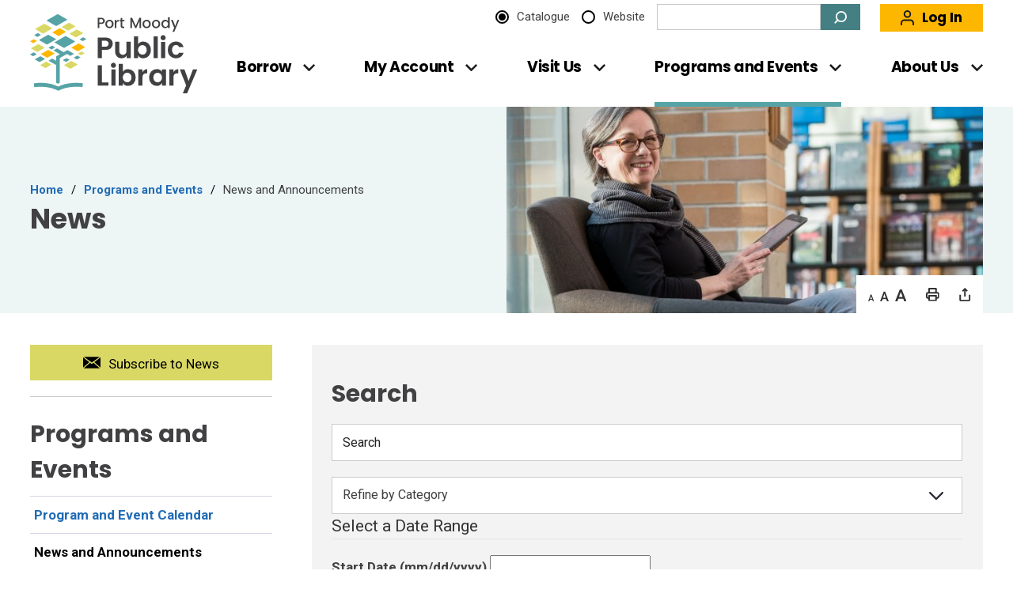

--- FILE ---
content_type: text/html; charset=utf-8
request_url: https://www.portmoodylibrary.ca/Modules/News/en?page=57
body_size: 115305
content:
<!DOCTYPE html>
<html lang="en" xml:lang="en">
<head>
    

    <meta http-equiv="Content-Type" content="text/html; charset=utf-8" />
    <meta name="viewport" content="width=device-width, initial-scale=1.0, minimum-scale=1.0, user-scalable=yes" />

    <link href="https://portmoodylibrary.news.esolg.ca/Content/PagedList.css" rel="stylesheet" />

    

    
<script type="text/javascript">
    var esol_ico_width = 0;

    try {
        esol_ico_width = window.innerWidth
            || document.documentElement.clientWidth
            || document.body.clientWidth;
    } catch (err) { }

    var iCreateObject =
    {
        isSiteInICreateMode: "False".toLowerCase() == "true",
        lang: "en",
        isIe8: false,
        corpHome: "https://www.portmoodylibrary.ca/",
        corpRoot: "/",
        gaTrackingCode: '',
        isSiteInLocalDevelopment: 'False'.toLowerCase() == "true",
        calendarUrl: 'https://calendar.portmoodylibrary.ca/',
        isSiteInPreviewMode: 'False'.toLowerCase() == "true",
        isiCreateGeneratedPage: 'False'.toLowerCase() == "true",
        newsFeeds: {},
        isMobile: esol_ico_width <= 767,
        iCreateTheme: '',
        fullPageUrl: 'http://www.portmoodylibrary.ca/en/inc/news.aspx',
        iCreatePageId: 35596,
        iCreateHome: 'https://ic10.esolg.ca/',
        editorHotKey: 'f9_f9',
        newsEmergencyBannerUrl: '/Modules/NewsModule/services/getAlertBannerFeeds.ashx',
        newsHost: '',
        languageResources: {"Modules_News_controls_Global_ViewMoreLinkTitle":"Click to view all","Modules_News_controls_Global_PauseAlert":"Pause","Modules_News_BlogComments_ErrorAuthorInvalidCharacters":"Comment Author include invalid characters","Common_includes_quicklinksAdvanced_Section3HeaderText":"News Centre","Modules_email_emailattachment_Instructions":"Please enter your email address, subject and message, and click the \"Send Email\" button.  If your request requires follow-up, please be sure to include your full name, day-time phone number and any relevant address information in the text of your email message.","Common_Includes_skipNavigation_SkipContentTitleText":"Skip Navigation and go to Content","Modules_News_Search_RefreshText":"Refresh","Modules_News_BlogPost_FeedLabel":"Feed","Modules_PageSubscription_GetPageSubscriptionForm_LastNameLabel":"Last Name","Modules_PageSubscription_GetPageSubscriptionForm_EmailFormatError":"Email is a not in valid email format.","Modules_News_index_BackLinkTitleText":"Back to News","Modules_News_BlogSearch_CommentsLinkAltText":"link to Comments","Modules_News_controls_EmergencyAlertBanner_AttachmentTitle":"Attachments","Modules_PageSubscription_GetPageSubscriptionForm_LastNameError":"Last Name is a required field","Modules_News_BlogPost_ItemPlaceholder":"Enter item","Modules_AtoZ_BackToTop":"Back to Top","Modules_News_BlogComments_SubmitText":"Submit","Modules_search_hosted_OccurrencesText":"\u003cstrong\u003eoccurrences\u003c/strong\u003e:","Modules_Contact_Controls_BasicSearch_SearchFormLegend":"Search","Modules_News_BlogComments_ErrorAuthorBlank":"Comment Author must not be blank","Modules_email_Global_SubmitTitleText":"Click to Send Email","Modules_AtoZ_BackToTopTitleText":"Click to go Back To Top","Modules_News_Global_NewPostLinkTitle":"New Post","Modules_search_controls_Global_PlaceHolderText":"Search","Modules_email_emailattachment_NoIdError":"No Id has been specified please try again...","Modules_News_Global_RelatedPhotosText":"Related Photos","Modules_search_hosted_BasicSearchLabelText":"Basic Search","Modules_email_emailattachment_ErrorName":"Your name is required.","Common_Includes_popups_footerPopupCalendarC_Zone2Title":"Programs","Common_Includes_popups_footerPopupCalendarC_Zone1Title":"Events","Modules_News_BlogPost_ContactEmailLabel":"Contact Email","Common_Includes_headInterior_TableScrollMessage":"Scroll right to view complete table","Modules_News_Global_AttachmentsHeading":"Attachments","Modules_PageSubscription_controls_pageSubscriptionButton_ButtonText":"Subscribe to this page","Common_includes_facebookTicker_FacebookTitleText":"Link to Twitter","Common_Includes_IdLikeToDropdown_IdLikeToText":"I want to...","Modules_News_BlogPost_ImagesLabel":"Images (Image types allowed: PNG, JPEG, BMP, GIF)","Common_includes_quicklinksAdvanced_Section5ImageAltText":"Locate a Facility Image","Modules_Calendar_controls_Global_ViewAllTitleText":"View All Events","Modules_News_Search_PageNumberText":"Page Number","Modules_PageSubscription_GetPageSubscriptionForm_FormTitleText":"Subscribe to","Modules_News_BlogSearch_ArchiveHeaderText":"Archive","Modules_PageSubscription_GetPageSubscriptionForm_FirstNameLabel":"First Name","Modules_PageSubscription_GetPageSubscriptionForm_FirstNameError":"First Name is a required field","Modules_News_BlogPost_AttachmentLabel":"Attachments (Document types allowed: PDF, DOC, DOCX, XLS, XLSX)","Common_scripts_youTubePlayer_DescriptionTitleText":"Description","Modules_email_Global_CharactersRemaining":"characters left","Modules_News_Search_SearchBoxPlaceholder":"Search News...","Common_Includes_twitterFeed_ViewAllTitleText":"Link to Twitter","Modules_PDFBuilder_AddButtonText":"Add to Report","Common_Layouts_Homepage_TwitterFeedText":"Latest Tweets","Modules_News_BlogComments_CommentText":"Comment","Common_error_ErrorText":"Error","Common_Layouts_Global_MainMenuButton":"Menu","Common_includes_socialLinks_FollowUsText":"Follow Us","Modules_email_Global_SubmitText":"Send Email","Modules_email_emailattachment_AttachmentDelete":"Remove attached file","Common_Includes_IdLikeToDropdownMega_ViewAllText":"View All..","Modules_News_BlogPost_CancelText":"Cancel","Modules_News_BlogComments_CommentPluralText":"Comments","Modules_search_controls_search_SearchButtonAlt":"Go!","Common_scripts_youTubePlayer_TitleText":"Title","Modules_Contact_Controls_BasicSearch_SearchResultsHeading":"Search Results","Modules_Contact_Controls_PhoneDirectory_DialLinkTitleText":"Click to dial","Common_Layouts_Global_PauseText":"Pause","Modules_Contact_Controls_PhoneDirectory_CollapseAllText":"Collapse All","Modules_email_Global_CloseWindowText":"Close this Window","Modules_News_confirm_ErrorMessage":"Unfortunately an error has occured while processing your confirmation. \u003cbr /\u003e We apologize for the inconvenience.","Modules_News_controls_Global_ErrorFeed":"An error occurred - Unable to pull content","Modules_News_BlogComments_DislikeText":"Dislike","Modules_News_BlogComplete_BackToItemText":"Back to Item","Common_Layouts_Global_LogoAltText":"Port Moody Library Logo","Common_Includes_mobileSubNavContainer_SubNavTitle":"More in this Section...","Modules_email_emailattachment_ErrorCaptcha":"Please select the \"I\\\u0027m not a robot\" button and try again.","Modules_News_BlogSearch_PostListTitle":"Latest Posts","Modules_search_hosted_BasicSearchPanelTitle":"Basic Search","Modules_email_emailattachment_ErrorMessage":"Invalid message. Your message should contain at least 1 character and no more than 2000.\\r\\nYou have entered","Modules_Polling_GetCurrentPoll_SubmitPollText":"Submit Answer","Modules_email_MailTo_NameLabel":"Your Name","Common_Includes_Actions_PrintPage":"Print This Page","Common_includes_quicklinksAdvanced_Section6HeaderText":"Contact Us","Modules_News_BlogPost_ErrorInvalidImage":"is not a valid image file.","Modules_Polling_PollFeedError":"Unable to pull Poll data","Common_Includes_IdLikeTo_ViewAllTitleText":"View More for","Common_Includes_LocateFacility_ViewAllText":"View All...","Modules_search_hosted_NoResults":"No Search Results","Modules_News_BlogSearch_SearchHeaderText":"Search","Common_scripts_responsiveScripts_MainNavToggleText":"Toggle section","Modules_News_index_RSSAltText":"Open new window to subscribe via RSS","Common_Includes_FooterNav_DesignedByText":"By GHD Digital","Common_Includes_mobileDropdown_CloseIconAltText":"Close menu icon","Modules_email_MailTo_RecipientEmailLabel":"Recipient Email","Modules_AtoZ_JavascriptDisabled":"\u003cp\u003eJavaScript Disabled. \u003c/p\u003e\u003cp\u003ePlease enable JavaScript to view this content.\u003c/p\u003e","Modules_News_BlogPost_ErrorMaxAttachments":"You have reached the maximum number of attachments allowed","Modules_search_hosted_SortByRelevence":"relevance","Modules_ChartingModule_ChartError":"An error occurred retrieving the chart","Modules_News_Global_BackToSearchTitle":"Link back to search page","Common_Includes_IdLikeToDropdownMega_IdLikeToText":"I\u0027d Like To...","Modules_News_BlogComments_CommentLabel":"Comment (maximum of 500 characters)","Modules_AtoZ_controls_AtoZBar_TitleText":"A to Z Listing","Modules_News_Global_TwitterShareText":"Tweet","Modules_News_BlogPost_Expiration90":"90 days","Modules_News_BlogPost_Expiration15":"15 days","Modules_News_BlogPost_Expiration30":"30 days","Modules_News_BlogPost_Expiration60":"60 days","Common_Login_ForgotPasswordText":"Forgot Password?","Modules_Calendar_controls_CalendarSocialTab_TitleText":"Events Calendar","Common_Includes_GoogleTranslate_GoogleTranslate_Text":"Translate","Modules_search_hosted_FindResultsText":"Find Results","Modules_News_BlogComments_CommentHeadingText":"Post a Comment","Modules_Calendar_controls_Global_NoEventsText":"No Events","Modules_News_controls_BrowserAlertBanner_CloseText":"Close Browser Alert Banner","Modules_email_emailattachment_EmailError":"We were unable to send your email at this time please try again later.","Modules_Contact_controls_PhoneDirectory_ExpandContactText":"Expand bullet for","Modules_email_MailTo_ValidationHeaderText":"The following errors require your immediate attention:","Modules_email_emailattachment_EmailLabel":"Your email Address","Modules_News_BlogPost_NewPostHeadingText":"New Post","Common_includes_quicklinksAdvanced_Section4TitleText":"Attend an Event","Common_idliketo_IdLikeToText":"I\u0026apos;d Like To...","Common_Includes_subNavTrigger_Text":"More","Modules_Calendar_controls_Global_FeedErrorText":"An error occured","Common_includes_facebookTicker_ErrorText":"An error occurred - Unable to pull content","Modules_search_controls_search_SearchButtonText":"Go!","Modules_Polling_PollResults_VotesLabel":"Votes","Modules_News_Search_NextPageText":"Go to next page","Modules_News_BlogComments_NameLabel":"Name","Modules_News_confirm_SuccessMessage":"Thank you for confirming your subscription; you will now receive our news items directly in your inbox.","Common_Includes_SocialMediaPlugin_PostedText":"Posted:","Modules_Calendar_controls_miniCalendar_PrevText":"View previous month","Modules_search_hosted_SearchAll":"Show Results for All Sites","Modules_Contact_Controls_BasicSearch_KeywordLabel":"Keyword","Common_Includes_IdLikeToDropdownMega_IdLikeToLinkTitleText":"View our I\u0027d Like To... page","Common_includes_quicklinksAdvanced_Section5HeaderText":"Locate a Facility","Modules_News_BlogPost_NamePlaceholder":"Your name","Modules_News_Global_BackToSearchText":"Back to Search","Modules_email_MailTo_CommentsLabel":"Comments","Modules_email_emailattachment_ErrorMessageAfterText":"character(s)","Modules_News_BlogSearch_CommentsText":"Comments","Modules_ChartingModule_DataSeriesColTitle":"Name","Modules_Contact_Controls_CategoryAtoZ_LetterLinkTitle":"Jump to","Modules_Contact_Controls_BasicSearch_SearchButtonText":"Search","Modules_Calendar_controls_Global_EventLinkTitleText":"View event","Modules_News_Search_LastPageText":"Go to last page","Modules_News_BlogPost_ContactNameLabel":"Contact Name","Common_includes_quicklinksAdvanced_Section5TitleText":"Locate a Facility","Modules_News_Services_getTopFiveBlogs_NoBlogText":"No Blogs","Modules_search_hosted_PagingNext":"Next","Modules_search_hosted_PagingText":"Viewing {0} to {1} of {2} results","Common_Includes_subNavTrigger_IconAltText":"Show or hide navigation","Modules_PageSubscription_GetPageSubscriptionForm_EmailLabel":"Email Address","Modules_PageSubscription_GetPageSubscriptionForm_EmailError":"Email is a required field","Modules_News_Search_AccordionOpenCloseText":"Expand/Minimize","Modules_News_controls_Global_PauseAlertTitleText":"Pause Alert","Common_Includes_socialCornerLinks_IconImageAltText":"Social Corner icon","Common_includes_quicklinksAdvanced_Section2HeaderText":"Stay Informed","Modules_News_BlogPost_ContactPhoneLabel":"Contact Phone","Common_includes_twitterTicker_TwitterTitleText":"Link to Twitter","Modules_News_BlogPost_ErrorCreatingBlog":"Error occurred while creating blog item.","Modules_News_BlogPost_SubmitText":"Submit","Common_includes_quicklinksAdvanced_Section3TitleText":"News Centre","Modules_email_MailTo_ErrorYourEmailInvalid":"Sender email is invalid","Modules_News_BlogPost_DescriptionLabel":"Description","Modules_News_Search_ReadMoreText":"Read More","Modules_News_BlogPost_ErrorInvalidDocument":"is not a valid document file.","Modules_search_hosted_ClearButtonText":"Clear","Modules_Polling_GetCurrentPoll_ViewPollResultsTitleText":"Click to View Results","Modules_PDFBuilder_PrintButtonTitleText":"Click to review, download and print report","Modules_News_BlogPost_PostingExpirationLabel":"Expiration Date","Common_Includes_socialMediaPlugin_TwitterViewAllText":"View Twitter Page...","Modules_Polling_PollResults_BackText":"Back","Modules_search_hosted_KeywordAllText":"with \u003cstrong\u003eall of the words\u003c/strong\u003e:","Modules_email_emailattachment_ErrorFileTooLarge":"File Size exceeds {0}MB file limit...","Modules_News_Search_ReadMoreTitleText":"Read More","Modules_search_hosted_KeywordExactText":"with the \u003cstrong\u003eexact phrase\u003c/strong\u003e:","Common_Includes_Actions_TextDecrease":"Decrease text size","Common_includes_quicklinksAdvanced_Section4HeaderText":"Attend an Event","Common_Includes_IdLikeTo_ViewAllLinkText":"View More...","Modules_News_BlogComments_LikeText":"Like","Modules_News_BlogPost_ContactEmailPlaceholder":"Enter email","Modules_News_Search_PageConnectorText":"of","Modules_News_BlogPost_ErrorFileReaderNotSupport":"This browser does not support HTML5 FileReader.","Common_includes_quicklinksAdvanced_Section2ImageAltText":"Stay Informed Image","Common_Includes_Share_ShareImageAlt":"Share This Page","Modules_News_controls_Global_JavascriptDisabledText":"JavaScript is disabled. Please enable JavaScript to view this content.","Modules_News_BlogComments_ErrorCaptcha":"Google Authentication (I\u0027m not a robot) must be checked.","Modules_News_controls_NewsSocialTab_HeaderLinkTitleText":"News","Modules_News_BlogSearch_ArchiveMonthPlaceholderText":"Select Month","Common_Includes_subFooter_TwitterPauseText":"Pause","Modules_email_MailToTemplate_TemplateText":"{5} ({0}) has sent you information from the \u003ca href=\u0027{1}\u0027\u003e{2}\u003c/a\u003e website.\u003cbr /\u003e\u003cbr /\u003e\r\n\u003cb\u003eMessage:\u003c/b\u003e\u003cp style=\u0027padding: 20px;\u0027\u003e{3}\u003c/p\u003e","Modules_News_BlogComments_ReplyTitleText":"Click to reply","Modules_Contact_Controls_PhoneDirectoryWithPhoto_NoImageAltText":"No image to display","Modules_Polling_GetCurrentPoll_ErrorNoOptionSelected":"Please select an option","Modules_News_Global_NoResults":"No Results Found","Common_Includes_interiorQuicklinks_QuickLinksTitle":"Quick Links","Modules_News_controls_Global_BrowserAlertBannerCloseText":"Close Old Browser Notification","Modules_search_hosted_KeywordAnyText":"with \u003cstrong\u003eat least one\u003c/strong\u003e of the words:","Modules_Polling_GetCurrentPoll_SubmitPollTitleText":"Click to Vote Now!","Modules_email_MailTo_ErrorYourEmailRequired":"Sender email is a required field","Modules_News_BlogPost_ItemLabel":"Item","Modules_search_hosted_AdvancedSearchText":"Advanced Search","Modules_News_BlogPost_ErrorNoCategory":"Category must be selected","Modules_Feedback_FeedbackText":"Feedback","Modules_News_Global_ErrorArticleNotFound":"The item you are looking for either doesn\u0027t exist or has been removed from the site. Sorry for the inconvenience.","Modules_AtoZ_SameWindowText":"View our","Modules_News_BlogPost_ErrorFileTooBig":"file size is over 1MB.","Modules_News_BlogPost_CategoryLabel":"Category","Modules_Polling_GetCurrentPoll_ErrorAlreadySubmitted":"You have already submitted a response to this poll!","Modules_email_emailattachment_EmailTemplate":"{0}{0}-------------------------------------{0}Origin: {1}{0}-------------------------------------{0}{0}This email was sent to you by {2} through {3}.","Modules_News_Global_PostedDateText":"Posted on","Common_Includes_Actions_Email":"Email This Page","Modules_News_controls_Global_NextAlertTitleText":"Next Alert","Modules_News_controls_BrowserAlertBanner_Message":"It appears you are trying to access this site using an outdated browser.  As a result, parts of the site may not function properly for you.  We recommend updating your browser to its most recent version at your earliest convenience.","Common_Layouts_Interior_RelatedLinksText":"Related Links","Common_Layouts_Global_MainMenuClose":"Close main menu","Common_includes_quicklinksAdvanced_Section6TitleText":"Contact Us","Modules_PageSubscription_GetPageSubscriptionForm_SubscribeText":"Subscribe","Common_includes_quicklinksAdvanced_Section1SubHeaderText":"You spoke, we acted...","Modules_Calendar_controls_Global_LoadingText":"Loading","Modules_News_BlogComments_CategoryText":"Category","Modules_News_Search_SearchButtonTitleText":"News Search","Modules_Calendar_controls_miniCalendar_MonthTitleText":"View","Common_scripts_icrtTicker_PlayText":"Play","Common_includes_quicklinksAdvanced_Section1HeaderText":"Get Involved","Modules_Contact_Controls_PhoneDirectoryWithPhoto_EditButtonText":"Edit","Modules_News_Search_SearchBoxTitle":"Search News","Modules_News_BlogPost_NameLabel":"Name","Modules_Polling_PollResults_ChoiceLabel":"Choice","Modules_email_emailattachment_NameLabel":"Your Name","Modules_email_scripts_DisabledMessage":"Sorry, email is disabled within iCalendar or iBlog generated pages","Common_Includes_subFooter_TwitterFeedTitleText":"Recent Tweets","Modules_email_emailattachment_AttachmentDeleteText":"Remove","Modules_PageSubscription_Global_CloseText":"Close","Modules_PDFBuilder_AddLinkTitleText":"Click to add this page to the report","Modules_search_hosted_ShowText":"Show","Modules_News_controls_Global_LoadingText":"Loading...","Modules_News_controls_Global_NextAlertText":"Next","Modules_News_BlogComments_ErrorCommentBlank":"Comments must not be blank.","Common_Includes_skipNavigation_SkipContentText":"Skip to Content","Common_Includes_subFooter_TwitterIconAltText":"Twitter logo","Modules_email_emailattachment_ErrorInvalidEmail":"Invalid email address.","Modules_email_MailTo_ErrorEmailRequired":"Recipient email is a required field","Modules_News_BlogComments_PostedBy":"Posted By","Modules_News_BlogSubmitSuccess_BackText":"Back","Modules_email_emailattachment_EmailSuccess":"Your email has been sent...","Modules_email_MailTo_ErrorSendingEmail":"Could not send email","Modules_search_hosted_OccurrencesAnywhere":"anywhere in the page","Common_Layouts_Global_LogoLinkText":"Click to return to the homepage","Modules_search_hosted_OccurrencesUrl":"in the URL of the page","Modules_News_controls_Global_PreviousAlertText":"Previous","Modules_email_MailTo_Instructions":"To email this page, fill in the form below and click the \u003cem\u003eSend Email\u003c/em\u003e button","Modules_search_hosted_KeywordExcludeText":"\u003cstrong\u003ewithout\u003c/strong\u003e the words:","Common_Includes_footerSitemap_ViewAllLinkText":"View All...","Common_Includes_Share_EmailText":"Email","Common_Includes_mobileNav_MenuIconAltText":"Main menu icon","Common_includes_quicklinksAdvanced_Section1TitleText":"Get Involved","Modules_News_BlogSearch_SearchText":"Search","Modules_email_emailattachment_AttachmentAdd":"Add attachment","Modules_AtoZ_controls_AtoZBar_LinkTitleText":"a to z","Common_Includes_Share_ShareProviderImageAlt":"Open new window to share this page via","Common_includes_twitterTicker_ErrorText":"An error occurred - Unable to pull content","Common_includes_quicklinksAdvanced_Section1ImageAltText":"Get involved image","Modules_News_BlogSearch_SearchPlaceholderText":"What are you looking for?","Modules_News_BlogComplete_ThankYouMessage":"Thank you for submitting your comments.","Common_sitemap_SiteMapText":"Sitemap","Modules_search_hosted_OccurrencesTitle":"in the title of the page","Modules_search_hosted_PagingPrevious":"Previous","Modules_email_emailattachment_MessageLabel":"Your Message","Modules_Calendar_controls_Global_ViewAllText":"View More","Common_scripts_youTubePlayer_DescriptionText":"Created using HTML elements, videos are loaded and played from the server or Youtube.","Modules_Calendar_controls_miniCalendar_NextText":"View next month","Modules_News_BlogComments_ReplyText":"Reply","Modules_email_Global_CloseWindowTitleText":"Close this Window","Modules_News_controls_BrowserAlertBanner_AlertTitle":"Browser Compatibility Notification","Modules_search_hosted_SearchButtonText":"Search","Modules_search_hosted_SearchSiteOnly":"Show Results for This Site Only","Common_Includes_breadCrumbs_HomeText":"Home","Modules_News_BlogSubmitSuccess_SuccessMessage":"Thank you for submitting your item.","Modules_News_BlogSubmitSuccess_BackTitleText":"link back to submit a blog page","Modules_News_BlogPost_ContactNamePlaceholder":"Enter name","Modules_News_controls_Global_ViewMoreText":"View All","Modules_PageSubscription_ConfirmationDialog_TitleText":"Page Subscription Confirmation","Modules_News_Search_PageNumberTotalText":"Displaying","Modules_News_BlogPost_ErrorMaxImages":"You have reached the maximum number of images allowed","Common_Includes_Share_EmailImageAlt":"Email this page","Modules_News_Global_SubscribeText":"Subscribe to News","Common_Layouts_Homepage_NewsTickerTitle":"Latest News","Modules_News_controls_Global_PreviousAlertTitleText":"Previous Alert","Modules_News_Search_MonthNames":"[\u0027January\u0027, \u0027February\u0027, \u0027March\u0027, \u0027April\u0027, \u0027May\u0027, \u0027June\u0027, \u0027July\u0027, \u0027August\u0027, \u0027September\u0027, \u0027October\u0027, \u0027November\u0027, \u0027December\u0027]","Modules_email_scripts_NotSupportedMessage":"Your browser is not capable of performing this operation!","Common_Includes_popups_footerPopupCalendarA_Zone3Title":"Upcoming Events","Modules_News_controls_NewsSocialTab_HeaderText":"News","Modules_search_ResultsTitle":"Search Results","Modules_PageSubscription_GetPageSubscriptionForm_PageSubscriptionTitle":"Page Subscription","Modules_email_MailTo_YourEmailLabel":"Your Email","Common_Includes_breadCrumbs_HomeTitleText":"Homepage ","Modules_News_Global_CharacterCountLabel":"Character count","Modules_News_Global_FacebookLikeTitle":"facebook like button","Modules_email_emailattachment_BrowseTitleText":"Browse to select a file","Modules_email_emailattachment_AttachmentLabel":"Attachment","Modules_Polling_PollResults_ThankYouMessage":"Thank you for your submission!","Common_Includes_mobileDropdown_CloseLinkText":"Close menu","Common_scripts_icrtTicker_PauseText":"Pause","Modules_email_MailTo_ErrorEmailInvalid":"Recipient email is invalid","Modules_News_BlogSearch_FeaturePostsHeaderText":"Featured Posts","Common_includes_browseAloud_BrowseAloudText":"BrowseAloud","Modules_Contact_Controls_PhoneDirectory_ExpandAllText":"Expand All","Modules_search_hosted_ToggleText":"Toggle","Modules_AtoZ_LoadingMessage":"Loading...","Modules_News_Search_FirstPageText":"Go to first page","Modules_News_Global_MaxCharactersReached":"Reached maximum characters allowed","Common_includes_quicklinksAdvanced_Section2TitleText":"Stay Informed","Modules_search_hosted_ResultsTitle":"Search Results","Modules_News_controls_Global_EmergencyAlertBannerCloseText":"Close Alert Banner","Common_Includes_socialCornerLinks_LinkTitleText":"Social Corner","Modules_News_BlogComments_ErrorInvalidCharacters":"Comments include invalid characters","Modules_News_Global_SubscribeTitleText":"Click to subscribe","Modules_email_emailattachment_EmailAutoReplyBodyTemplate":"This message is to confirm receipt of your recent email to the {1}{0}{0}Thank you,{0}{1}","Common_Includes_socialMediaPlugin_TwitterViewAllTitleText":"View Our Twitter Page","Modules_PDFBuilder_AddButtonTitleText":"Click to add this page to the report","Modules_News_Global_NewPostLinkText":"New Post","Modules_News_BlogPost_PostingDateTimeLabel":"Posting Date \u0026amp; Time","Modules_Polling_PollResults_BackTitleText":"Click to go Back","Modules_News_controls_Global_PlayAlert":"Play","Modules_Polling_GetCurrentPoll_ViewPollResultsText":"View Results","Modules_email_emailattachment_SubjectLabel":"Subject","Modules_News_Global_PostedOnText":"Posted On","Modules_email_emailattachment_AttachmentMaximum":"Maximum number of attachments reached","Modules_News_BlogPost_DetailText":"Details","Modules_PageSubscription_GetPageSubscriptionForm_CaptchaError":"Please check I\u0026apos;m not a robot.","Common_Includes_Actions_TextDefault":"Default text size","Common_Layouts_Global_PauseTitle":"Pause","Common_includes_quicklinksAdvanced_Section4ImageAltText":"Attend an Event Image","Modules_News_Search_PreviousPageText":"Go to previous page","Modules_News_BlogPost_ContactPhonePlaceholder":"Enter phone","Modules_News_BlogComplete_BackToItemTitleText":"Click to go back to item","Common_pagenotfound_PageNotFoundText":"Page Not Found","Common_Includes_socialCornerLinks_Text":"Social Corner","Modules_News_controls_EmergencyAlertBanner_AttachmentLinkTitle":"Click to view","Common_Includes_twitterFeed_ErrorText":"An error occurred - Unable to pull content","Modules_PDFBuilder_PrintButtonText":"Download and Print Report","Modules_News_index_BackLinkText":"Back to Search","Common_includes_quicklinksAdvanced_Section3ImageAltText":"News Centre Image","Modules_News_BlogSearch_ItemLinkTitle":"View item","Modules_AtoZ_NewWindowText":"Open new window to view","Modules_PDFBuilder_LogoAltText":"Port Moody Library Logo","Modules_Calendar_controls_Global_JavascriptDisabled":"JavaScript is disabled. Please enable JavaScript to view this content.","Modules_Polling_GetCurrentPoll_PollNotAvailable":"Poll Not Available","Modules_News_controls_NewsFeedPlugin_PluginTitleText":"Latest News","Common_Includes_Actions_TextIncrease":"Increase text size","Common_scripts_youTubePlayer_FeedErrorText":"Error retrieving youtube feed","Modules_search_controls_search_SearchButtonTitle":"Click to view search page.","Modules_PDFBuilder_AddLinkText":"+","Common_includes_quicklinksAdvanced_Section6ImageAltText":"Contact Us","Common_Includes_mobileNav_ContactIconAltText":"Contact Us","Modules_PageSubscription_GetPageSubscriptionForm_CancelText":"Or Cancel","Modules_email_emailattachment_EmailAutoReplySubject":"(Automatic Reply) Thank you for contacting the ","Common_scripts_youTubePlayer_ChannelUserErrorText":"Error, the user/channel provided either was not found or has no data","Modules_Polling_PollResults_TotalLabel":"% Total","Modules_search_hosted_SortByText":"\u003cstrong\u003esort\u003c/strong\u003e by:","Common_includes_quicklinksAdvanced_Section1Icon1Alt":"Get Involved","Common_includes_quicklinksAdvanced_Section1Icon3Alt":"Get Involved","Common_includes_quicklinksAdvanced_Section1Icon2Alt":"Get Involved","Common_includes_quicklinksAdvanced_Section1Icon4Alt":"Get Involved","Modules_search_hosted_SortByDate":"date","Modules_News_BlogComments_ErrorCommentTooLong":"Comments must be less than 500 characters."},
        siteTitle: 'Port Moody Public Library'
    }

    var myStringArray = "".split(',');
    for(var i = 0; i < myStringArray.length; i++)
    {
        var mySubstring = myStringArray[i].split('|');
        iCreateObject.newsFeeds[mySubstring[0]] = mySubstring[1];
    }

    try {
        if (document.location.href.toLowerCase().indexOf('https://') == 0) {
            iCreateObject.corpHome = 'https://' + iCreateObject.corpHome.substring(8);
        }
    } catch (err) { }

    if (iCreateObject.isSiteInLocalDevelopment)
        console.log(iCreateObject);

</script>


<meta http-equiv="Content-Style-Type" content="text/css">
<meta http-equiv="Content-Script-Type" content="text/javascript">
<meta name="viewport" content="width=device-width, initial-scale=1.0, minimum-scale=1.0, user-scalable=yes" />

<!--This is only needed if you are using the Google translate widget-->
<meta name="google-translate-customization" content="64f17b6d9cb6233b-e59f9de7b0b09f30-g4ca0816f9369ddc5-e" />





<link href="https://fonts.googleapis.com/css?family=Poppins:400,600,700" rel="stylesheet" type="text/css">
<link href="https://fonts.googleapis.com/css?family=Roboto:400,500,700,900" rel="stylesheet" type="text/css">
<link rel="apple-touch-icon" sizes="180x180" href="https://www.portmoodylibrary.ca//apple-touch-icon.png" />
<link rel="icon" type="image/png" href="https://www.portmoodylibrary.ca//favicon-32x32.png" sizes="32x32" />
<link rel="icon" type="image/png" href="https://www.portmoodylibrary.ca//favicon-16x16.png" sizes="16x16" />
<link rel="mask-icon" href="https://www.portmoodylibrary.ca//safari-pinned-tab.svg" color="#56a3a6" />
<meta name="msapplication-TileColor" content="#ffffff">

<link rel="manifest" href="https://www.portmoodylibrary.ca//site.webmanifest" />

<meta name="theme-color" content="#ffffff" />




<link href="https://www.portmoodylibrary.ca//Common/styles/styles.css?v=11" rel="stylesheet" type="text/css" media="screen" />
<link href="https://www.portmoodylibrary.ca//Common/styles/icreate.css" rel="stylesheet" type="text/css" media="screen" />
<link href="https://www.portmoodylibrary.ca//Common/styles/print.css" rel="stylesheet" type="text/css" media="print" />
<link href="https://js.esolutionsgroup.ca/js/libs/media-element/2.13.2/mediaelementplayer.min.css" rel="stylesheet" type="text/css" media="screen" />

<!-- Modernizr needs to be in head to preview FOUC. Best after stylesheet references -->
<script type="text/javascript" src="https://www.portmoodylibrary.ca//Common/scripts/modernizr.min.js"></script>

<script type="text/javascript" src="https://js.esolutionsgroup.ca/js/libs/jquery/1.11.2/jquery.min.js"></script>

<link href="https://js.esolutionsgroup.ca/js/libs/jquery-ui/1.10.4/resources/themes/base/jquery-ui.min.css" rel="stylesheet" type="text/css" media="screen" />
<script type="text/javascript" src="https://js.esolutionsgroup.ca/js/libs/jquery-ui/1.11.2/jquery-ui.min.js"></script>
<script type="text/javascript" src="https://js.esolutionsgroup.ca/js/libs/jquery_cookie/1.4.0/jquery.cookie.min.js"></script>
<script type="text/javascript" src="https://js.esolutionsgroup.ca/js/libs/hover-intent/1.8.0/jquery.hoverIntent.min.js"></script>
<script type="text/javascript" src="https://js.esolutionsgroup.ca/js/libs/jquery_superfish/1.7.4/superfish.min.js"></script>
<script type="text/javascript" src="https://js.esolutionsgroup.ca/js/libs/media-element/2.13.2/mediaelement-and-player.min.js"></script>
<script type="text/javascript" src="https://js.esolutionsgroup.ca/js/libs/icreate-date/1.0.0/icrt-toDateTimeString.min.js"></script>
<script type="text/javascript" src="https://js.esolutionsgroup.ca/js/libs/jquery_linkify/1.1.6/jquery.linkify.min.js"></script>
<script type="text/javascript" src='https://www.portmoodylibrary.ca//Common/scripts/general.js'></script>
<script type="text/javascript" src='https://www.portmoodylibrary.ca//Common/scripts/quicklinks-dropdown.js'></script>
<script type="text/javascript" src='https://www.portmoodylibrary.ca//Common/scripts/jquery.matchHeight-min.js'></script>
<script type="text/javascript" src='https://www.portmoodylibrary.ca//Modules/email/scripts/email.js'></script>
<link href="https://js.esolutionsgroup.ca/js/libs/jquery_contextmenu/skins/1.0.0/contextMenu.min.css" rel="stylesheet" type="text/css" media="screen" />
<script type="text/javascript" src="https://js.esolutionsgroup.ca/js/libs/jquery_contextmenu/1.0.0/jquery.contextMenu.min.js"></script>



<script type="text/javascript">
    $(function () {
        // Drop-down lists
        $('#nav').superfish({
            cssArrows: false,
            speed: 'normal',
            speedOut: 'fast'
        });

        if (!iCreateObject.isSiteInICreateMode) {
            $('video,audio').mediaelementplayer({
                // if the <video width> is not specified, this is the default
                defaultVideoWidth: 480,
                // if the <video height> is not specified, this is the default
                defaultVideoHeight: 270,
                // if set, overrides <video width>
                videoWidth: -1,
                // if set, overrides <video height>
                videoHeight: -1,
                // width of audio player
                audioWidth: 400,
                // height of audio player
                audioHeight: 30,
                // initial volume when the player starts
                startVolume: 0.8,
                // useful for <audio> player loops
                loop: false,
                // enables Flash and Silverlight to resize to content size
                enableAutosize: true,
                // the order of controls you want on the control bar (and other plugins below)
                features: ['playpause', 'progress', 'current', 'duration', 'tracks', 'volume', 'fullscreen'],
                // Hide controls when playing and mouse is not over the video
                alwaysShowControls: false,
                // force iPad's native controls
                iPadUseNativeControls: false,
                // force iPhone's native controls
                iPhoneUseNativeControls: false,
                // force Android's native controls
                AndroidUseNativeControls: false,
                // forces the hour marker (##:00:00)
                alwaysShowHours: false,
                // show framecount in timecode (##:00:00:00)
                showTimecodeFrameCount: false,
                // used when showTimecodeFrameCount is set to true
                framesPerSecond: 25,
                // turns keyboard support on and off for this instance
                enableKeyboard: true,
                // when this player starts, it will pause other players
                pauseOtherPlayers: true,
                // array of keyboard commands
                keyActions: []
            });
        }
    });

    function PrintScreen() {
        if (iCreateObject.isSiteInICreateMode) {
            showNAMessage();
        } else {
            window.print();
        }
    }
</script>

<link href="https://www.portmoodylibrary.ca//Modules/search/styles/google-search.css" rel="stylesheet" type="text/css" media="screen" />


<!--[if lte IE 9]>
<script src="https://api.cludo.com/scripts/xdomain.js" slave="https://api.cludo.com/proxy.html" type="text/javascript"></script>
<![endif]-->
<!-- removed on client request -->




<link href="https://www.portmoodylibrary.ca//Common/styles/int.css" rel="stylesheet" type="text/css" media="screen" />


<link href="https://www.portmoodylibrary.ca//Modules/NewsModule/styles/blog_feed.css?v=2" rel="stylesheet" type="text/css" media="screen" />


<script type="text/javascript">
    if (!$("script[src='https://js.esolutionsgroup.ca/js/libs/ios_slider/structure/1.3.42/jquery.iosslider.min.js']").length) {
        var script = document.createElement('script');
        script.setAttribute('src', 'https://js.esolutionsgroup.ca/js/libs/ios_slider/structure/1.3.42/jquery.iosslider.min.js');
        script.setAttribute('type', 'text/javascript');
        $('head').append(script);
    }
</script>


<script type="text/javascript">
    function icrt_table_resize() {
        if (!iCreateObject.isSiteInICreateMode || iCreateObject.isSiteInPreviewMode) {

            var contentWidth = ($('#printAreaContent').width());
            
            $('#printAreaContent table').each(function (index, item) {
                var contentRow = $(item).closest('.fbg-row');
                
                if ((contentRow.length && $(this).width() > $(contentRow).width()) || $(this).width() > contentWidth) {
                    if ($(this).parent('.tableContainer').length == 0){
                        $(this).wrap('<div class="tableContainer" />');
                        var wideTable = $(this).addClass('wideTable');
                        
                        var wideTableContainer = $(wideTable).parent();
                        $('<div class="tableContainerHead">Scroll right to view complete table</div>"').insertBefore(wideTableContainer);
                    }
                } else if ((contentRow.length && $(this).width() <= $(contentRow).width()) || $(this).width() <= contentWidth) {
                    if ($(this).parent('.tableContainer').length > 0){
                        $(this).parent().siblings('.tableContainerHead').detach();
                        $(this).unwrap();
                        $(this).removeClass('wideTable');
                    }
                }
            });

        }
    }
    $(window).load(function () {
        setTimeout(function () {
            icrt_table_resize();
        }, 0);
    });
     $(window).resize(function() {
        setTimeout(function () {
            icrt_table_resize();
        }, 0);
    });
</script>

<!-- Twitter Timeline -->
<script>
    window.twttr = (function (d, s, id) {
        var js, fjs = d.getElementsByTagName(s)[0],
            t = window.twttr || {};
        if (d.getElementById(id)) return t;
        js = d.createElement(s);
        js.id = id;
        js.src = "https://platform.twitter.com/widgets.js";
        fjs.parentNode.insertBefore(js, fjs);

        t._e = [];
        t.ready = function (f) {
            t._e.push(f);
        };

        return t;
    }(document, "script", "twitter-wjs"));
</script>

<link href="https://js.esolutionsgroup.ca/js/libs/media-element/2.13.2/mediaelementplayer.min.css" rel="stylesheet" type="text/css" media="screen" />

<script type="text/javascript">
	$(function() {
		if (!iCreateObject.isSiteInICreateMode) {
			$('video,audio').mediaelementplayer({
				// if the <video width> is not specified, this is the default
				defaultVideoWidth: 480,
				// if the <video height> is not specified, this is the default
				defaultVideoHeight: 270,
				// if set, overrides <video width>
				videoWidth: -1,
				// if set, overrides <video height>
				videoHeight: -1,
				// width of audio player
				audioWidth: 400,
				// height of audio player
				audioHeight: 30,
				// initial volume when the player starts
				startVolume: 0.8,
				// useful for <audio> player loops
				loop: false,
				// enables Flash and Silverlight to resize to content size
				enableAutosize: true,
				// the order of controls you want on the control bar (and other plugins below)
				features: ['playpause', 'progress', 'current', 'duration', 'tracks', 'volume', 'fullscreen'],
				// Hide controls when playing and mouse is not over the video
				alwaysShowControls: false,
				// force iPad's native controls
				iPadUseNativeControls: false,
				// force iPhone's native controls
				iPhoneUseNativeControls: false,
				// force Android's native controls
				AndroidUseNativeControls: false,
				// forces the hour marker (##:00:00)
				alwaysShowHours: false,
				// show framecount in timecode (##:00:00:00)
				showTimecodeFrameCount: false,
				// used when showTimecodeFrameCount is set to true
				framesPerSecond: 25,
				// turns keyboard support on and off for this instance
				enableKeyboard: true,
				// when this player starts, it will pause other players
				pauseOtherPlayers: true,
				// array of keyboard commands
				keyActions: []
			});
		}
	});

</script>

<script type="text/javascript" src='https://www.portmoodylibrary.ca//Common/scripts/icrtShortcut.js'></script>
<script type="text/javascript">
    if (typeof String.prototype.endsWith !== 'function') {
        String.prototype.endsWith = function (suffix) {
            return this.indexOf(suffix, this.length - suffix.length) !== -1;
        };
    }
    $(document).ready(function () {
        var redirectUrl;
        if (location.href.indexOf('/edit_') > -1) {
            redirectUrl = location.href.replace('/edit_', '/');
        } else {
            var icreateBaseUrl = 'https://ic10.esolg.ca/';
            if (!icreateBaseUrl.endsWith('/')) {
                icreateBaseUrl += '/';
            }
            
            redirectUrl = icreateBaseUrl + 'icreate/modules/pageeditor3/page.srv?pageId=35596';
            
        }
        $(document).icrtShortcut({
            shortcutKey: 'f9_f9',
            redirectUrl: redirectUrl
        });
    });

</script>

<title>
	
        
    
        News
    
        - Port Moody Public Library
</title>
    <meta name="description" content="" />

<meta property="dcterms.issued" content="2019-06-25T13:41:59-0700" />
<meta property="og:title" content="News" />
<meta property="og:url" content="https://www.portmoodylibrary.ca/en/inc/news.aspx" />
<meta property="og:image" content="https://www.portmoodylibrary.ca/en/images/structure/news_avatar.jpg" /><script>
(function(w,d,s,l,i){w[l]=w[l]||[];w[l].push({'gtm.start':
new Date().getTime(),event:'gtm.js'});var f=d.getElementsByTagName(s)[0],
j=d.createElement(s),dl=l!='dataLayer'?'&l='+l:'';j.async=true;j.src=
'https://www.googletagmanager.com/gtm.js?id='+i+dl;f.parentNode.insertBefore(j,f);
})(window,document,'script','dataLayer','GTM-5H68RNJ');
</script>
<!-- End Google Tag Manager --><!-- Google Tag Manager --><link rel="stylesheet" type="text/css" media="screen" href="https://www.portmoodylibrary.ca//Modules/NewsModule/styles/EmergencyAlertBanners.css"></link><script type="text/javascript" src="https://www.portmoodylibrary.ca//Common/scripts/textSize.js"></script><script type="text/javascript" src="https://js.esolutionsgroup.ca/js/libs/feedback-form/structure/2.6.0/feedbackStructure.min.js?v=1"></script><script type="text/javascript">$(function(){$(".feedbackLink").feedbackForm({
useDefaultIfNoIdIsSet: "True".toLowerCase() == "true",
baseUrl: "https://ic10.esolg.ca/feedback/api/1.0/",
getUrl: "client/11185612_PortMoodyLibrary/default-form/en",
jsServerUrl: "https://js.esolutionsgroup.ca/js/libs/feedback-form/",
previewMode: false,
showButton: true,
pageTitle: document.title.replace(" - Port Moody Public Library", "").trim(),
buttonText: "",
feedbackFormId: $("#FeedbackFormId") === undefined ? "" : $("#FeedbackFormId").val(),
language: 'en'
})});</script><script type="text/javascript" src="https://www.portmoodylibrary.ca//Modules/Polling/PollModule.js"></script><script type="text/javascript" src="https://js.esolutionsgroup.ca/js/libs/jquery_gallery/1.2.4/jquery.gallery.min.js"></script><script type="text/javascript">$(function () {
    $(".eSolutionsGroupPhotoGalleryV2PlaceholderDiv").each(function () {
        var method = $(this).attr("method");
        var id = $(this).attr("id");
        if (id != '') {
            $(this).load(id, function () { return method; })
        } else {
            $(this).html('');
        }
    })
});</script><script type="text/javascript" src="https://www.portmoodylibrary.ca//Modules/Calendar/scripts/CalendarFeedPluginV2.min.js"></script>

    <link href="https://portmoodylibrary.news.esolg.ca/Content/Custom.css" rel="stylesheet" type="text/css" />

   
    <!-- Main Site Library JS (jquery, etc) -->
    <!--<script src="~/Content/news/index/scripts/icreate/libs.js"></script>-->


   
</head>
<body>


    
    
    <div aria-hidden="true">
    <noscript>&lt;iframe  src="https://www.googletagmanager.com/ns.html?id=GTM-5H68RNJ" height="0" width="0"&gt;</noscript>
<!-- End Google Tag Manager (noscript) --><!-- Google Tag Manager (noscript) -->
    </div>
    
    <div class='	'>
         
<div id="EmergencyBannerWrapperOuter" class="hide">
    <div id="EmergencyBannerWrapper">
        <div id="EmergencyBannerWrapperInner">
            <div class="nocontent" id="EmergencyBanner" style="display: block;">
                <div class="bannerContainer" id="emergencyAlertBanners">
                    <div id="EmergencyBannerClose" role="contentinfo" aria-label="Close Alert Banner Notification">
                        <a class="Close" href="#" onclick="javascript: HideEmergencyAlertBanners();event.preventDefault();">Close Alert Banner</a>
                    </div>
                </div>
            </div>
        </div>
    </div>
</div>

        
    
    <input type="hidden" name="FeedbackFormId" id="FeedbackFormId" value="" />
    

        <div id="uber" class='interior newsFeedParser layoutBuilder blogFeed hideBanner navTab00 en'>
            
<div id="skipContentWrapper" class="nocontent" role="navigation" aria-label="Skip to content navigation">			
    <a id="skipContentLink" title="Skip Navigation and go to Content" href="#mainContent">Skip to Content</a>			
</div>
            <header class="nocontent">
                <div id="headerInner">
                    <div id="headerLeft">
                        <div id="logo">
                            
<p id="defaultLogo">
    <a href="https://www.portmoodylibrary.ca/en/index.aspx" title="Click to return to the homepage">
        

<img class="" src="https://www.portmoodylibrary.ca//en/images/structure/logo.svg" alt="Port Moody Library Logo" />

    </a>
</p>

                            
    
                        </div>

                        
<script type="text/javascript">
    var _element = $('#logo');
    _title = _element.attr('title');

    if(($('div#logo img').length) || ($('div#logo').has('div.eSolutionsGroupPhotoGalleryV2PlaceholderDiv').length)) {
        _element.addClass('hasImage');
        if (iCreateObject.isSiteInICreateMode) {
            _element.css('background','none');
        }
    }
    else {
        if (iCreateObject.isSiteInICreateMode && !iCreateObject.isSiteInPreviewMode) {
            _element.removeClass('hasImage');
            imgsrc = 'https://www.portmoodylibrary.ca//en/images/structure/logo.svg';
            var title = _title;
            var url = '/en/index.aspx';
            var target = "_self";
            _element.css("background", "url(" + imgsrc + ") no-repeat 0px 0px #FFFFFF").css("height","89px").css("width","200px").css("background-size","contain").attr("title", jQuery.trim(title) != "" ? title : _title);
            if (url != '' && !iCreateObject.isSiteInICreateMode || iCreateObject.isSiteInPreviewMode) {
                _element.attr("onclick", "javascript:window.open('" + url + "','" + target + "');");
            }
        }        
    }
  </script>

                        

<div class="mobileNav" aria-label="Mobile Nav Trigger area" role="region">
    
    <a href="#" class="menuTrigger hamburger hamburger--squeeze">
        <span class="hamburger-box">
            <span class="hamburger-inner"></span>
        </span>
    </a>
</div>

                    </div>
                    <!--headerLeft-->

                    <div id="headerRight">
                        <div id="topNavContainer">
                            


<script type="text/javascript">
    $(window).load(function () {
        if (!iCreateObject.isSiteinICreateMode) {
            setTimeout(function () {
                $('form.gsc-search-box').find("input.gsc-input").each(function (ev) {
                    $(this).attr("placeholder", '');
                });
            }, 300);
        }

        $('#searchType input').on('change', function () {
            $('input[name=searchType2]', '#searchType').attr('aria-checked', 'false');
            $('input[name=searchType2]:checked', '#searchType').attr('aria-checked', 'true');
        });
    });

    if (!iCreateObject.isSiteinICreateMode) {
        (function () {
            var scriptRefs = $("script[src*='cse.google.com/cse.js']");
            if (scriptRefs.length <= 0) {
                var cx = '018076367191802419439:wkb0nwu69jc';
                var gcse = document.createElement('script');
                gcse.type = 'text/javascript';
                gcse.async = true;
                gcse.src = (document.location.protocol == 'https:' ? 'https:' : 'http:') +
                    '//cse.google.com/cse.js?cx=' + cx;
                var s = document.getElementsByTagName('script')[0];
                s.parentNode.insertBefore(gcse, s);
            }
        })();
    }

    function doLibrarySearch() {
        if (iCreateObject.isSiteInICreateMode) {
            showNAMessage();
            return false;
        }

        var type = $("#searchType input:checked").val().toLowerCase();
        var searchUrl = "";
        if (type == "catalogue") {
            searchUrl = "https://portmoody.bibliocommons.com/v2/search?query={0}&searchType=keyword".replace(/\{0\}/g, escape($(".search input.gsc-input").val().replace(/</g, "")));
            //alert(searchUrl);
            window.open(searchUrl);

       
        } else {
            searchUrl = "https://www.portmoodylibrary.ca//Modules/Search/index.aspx?q=" + escape($(".search input.gsc-input").val().replace(/</g, ""));
            window.location.href = searchUrl;
        }
        return false;

    }

</script>

<div class="searchContainer nocontent" role="search" aria-label="Library Search">

    <div class="search">
        
        <div class="gsc-control-searchbox-only gsc-control-searchbox-only-en">
            <form class="gsc-search-box" onsubmit="return doLibrarySearch();">
                <table class="gsc-search-box">
                    <tbody>
                        <tr>
                            <td class="gsc-select">
                                <div id="searchType" class="searchType customRadio" title="Search Options" role="radiogroup" aria-label="Search options" name="searchType">
                                    <label for="catalogue2">
                                        <input id="catalogue2" aria-label="Search Catalogue" aria-checked="true" name="searchType2" type="radio" checked="checked" value="catalogue">
                                        Catalogue
                                    </label>
                                    <label for="website2">
                                        <input id="website2" aria-label="Search Website" aria-checked="false" name="searchType2" type="radio" value="web">
                                        Website
                                    </label>

                                </div>
                                <!--searchType-->
                            </td>

                            <td class="gsc-input">
                                <input type="text" class="gsc-input" placeholder="" title="search" />
                                <span class="focus-border"><span></span></span>
                            </td>
                            <td class="gsc-search-button">
                                <input type="submit" value="Search" class="gsc-search-button Btn searchButton" title="search">
                            </td>

                        </tr>
                    </tbody>
                </table>
            </form>
        </div>

        
    </div>
</div>

                            
<div id="topNav" role="navigation" aria-label="Top Nav Links">
    <a title="Click here to login" href="https://portmoody.bibliocommons.com/user/login" class="login" target="_blank"><img alt="" src="https://www.portmoodylibrary.ca//common/images/structure/login.svg" />Log In</a>
</div>




                        </div>
                         

<nav id="mainNav" aria-label="Site Navigation">
<ul id="nav"><li id="navTab01"><a title="" href="#" class="mainNavItem">Borrow</a><div class="dropDownContainer sf-mega"><div class="dropDownInner"><ul class="dropdown"><li><a title="View our Books and eBooks page" href="https://www.portmoodylibrary.ca/en/borrow/books-and-ebooks.aspx" class="">Books and eBooks</a></li><li><a title="View our eReaders page" href="https://www.portmoodylibrary.ca/en/borrow/ereaders.aspx" class="">eReaders</a></li><li><a title="View our Audiobooks page" href="https://www.portmoodylibrary.ca/en/borrow/audiobooks.aspx" class="">Audiobooks</a></li><li><a title="View our Streaming Movies &amp;amp; TV page" href="https://www.portmoodylibrary.ca/en/borrow/streaming-movies-and-tv.aspx" class="">Streaming Movies &amp; TV</a></li><li><a title="View our Magazines and Newspapers page" href="https://www.portmoodylibrary.ca/en/borrow/magazines-and-newspapers.aspx" class="">Magazines and Newspapers</a></li><li><a title="View our Comics Plus page" href="https://www.portmoodylibrary.ca/en/borrow/comics-plus.aspx" class="">Comics Online</a></li><li><a title="View our Reading Suggestions page" href="https://www.portmoodylibrary.ca/en/borrow/reading-suggestions.aspx" class="">Reading Suggestions</a></li><li><a title="View our Request an Interlibrary Loan page" href="https://www.portmoodylibrary.ca/en/borrow/request-an-interlibrary-loan.aspx" class="">Request an Interlibrary Loan</a></li></ul><ul class="dropdown"><li><a title="View our Suggest a Purchase page" href="https://forms.portmoodylibrary.ca/Suggest-a-Purchase" class="">Suggest a Purchase</a></li><li><a title="View our Learning and Research page" href="https://www.portmoodylibrary.ca/en/borrow/learning-and-research.aspx" class="">Learning and Research</a></li><li><a title="" href="https://www.portmoodylibrary.ca/en/borrow/bat-packs.aspx" class="">Bat Packs</a></li><li><a title="View our Coding Kits page" href="https://www.portmoodylibrary.ca/en/borrow/coding-kits.aspx" class="">Coding Kits</a></li><li><a title="View our Jigsaw Puzzles page" href="https://www.portmoodylibrary.ca/en/borrow/jigsaw-puzzles.aspx" class="">Jigsaw Puzzles</a></li><li><a title="View our Social Justice Book Club Sets page" href="https://www.portmoodylibrary.ca/en/borrow/social-justice-book-club-sets.aspx" class="">Social Justice Book Club Sets</a></li><li><a title="View our Ukulele Kits page" href="https://www.portmoodylibrary.ca/en/borrow/ukulele-kits.aspx" class="">Ukulele Kits</a></li><li><a title="View our Video Games page" href="https://www.portmoodylibrary.ca/en/borrow/video-games.aspx" class="">Video Games</a></li></ul></div></div></li><li id="navTab02"><a title="" href="#" class="mainNavItem">My Account</a><div class="dropDownContainer sf-mega"><div class="dropDownInner"><ul class="dropdown"><li><a title="Click here to Check Due Dates and Renew Items" href="https://portmoody.bibliocommons.com/user/login?destination=%2Fcheckedout" class="">Check Due Dates and Renew Items</a></li><li><a title="View our Check My Holds page" href="https://portmoody.bibliocommons.com/user/login?destination=%2Fholds" class="">Check My Holds</a></li><li><a title="View our How to Pay Fines page" href="https://www.portmoodylibrary.ca/en/my-account/how-to-pay-fines.aspx" class="">How to Pay Fines</a></li></ul><ul class="dropdown"><li><a title="View our Library App page" href="https://www.portmoodylibrary.ca/en/my-account/library-app.aspx" class="">Library App</a></li><li><a title="View our Library Cards page" href="https://www.portmoodylibrary.ca/en/my-account/library-cards.aspx" class="">Library Cards</a></li><li><a title="View our Loan Periods and Limits page" href="https://www.portmoodylibrary.ca/en/my-account/loan-periods-and-limits.aspx" class="">Loan Periods and Limits</a></li></ul></div></div></li><li id="navTab03"><a title="" href="#" class="mainNavItem">Visit Us</a><div class="dropDownContainer sf-mega"><div class="dropDownInner"><ul class="dropdown"><li><a title="View our Hours and Location page" href="https://www.portmoodylibrary.ca/en/visit-us/hours-and-location.aspx" class="">Hours and Location</a></li><li><a title="View our Accessible Services page" href="https://www.portmoodylibrary.ca/en/visit-us/accessible-services.aspx" class="">Accessible Services</a></li><li><a title="View our Book a Tour page" href="https://www.portmoodylibrary.ca/en/visit-us/book-a-tour.aspx" class="">Book a Group Tour</a></li><li><a title="View our Community Information Table page" href="https://www.portmoodylibrary.ca/en/visit-us/community-information-table.aspx" class="">Community Information Table</a></li><li><a title="View our Computers and Wi-Fi page" href="https://www.portmoodylibrary.ca/en/visit-us/computers-and-wi-fi.aspx" class="">Computers and Wi-Fi</a></li></ul><ul class="dropdown"><li><a title="View our Digitization Station page" href="https://www.portmoodylibrary.ca/en/visit-us/digitization-station.aspx" class="">Digitization Station</a></li><li><a title="View our Get Computer and Tech Help page" href="https://www.portmoodylibrary.ca/en/visit-us/get-computer-and-tech-help.aspx" class="">Get Computer and Tech Help</a></li><li><a title="View our Printing, Scanning, and Photocopying page" href="https://www.portmoodylibrary.ca/en/visit-us/printing-scanning-and-photocopying.aspx" class="">Printing, Scanning, and Photocopying</a></li><li><a title="View our Study and Work Spaces page" href="https://www.portmoodylibrary.ca/en/visit-us/study-and-work-spaces.aspx" class="">Study and Work Spaces</a></li></ul></div></div></li><li id="navTab04" class="current"><a title="" href="#" class="mainNavItem current">Programs and Events</a><div class="dropDownContainer sf-mega"><div class="dropDownInner"><ul class="dropdown"><li><a title="View our Program and Event Calendar page" href="https://calendar.portmoodylibrary.ca/default/Month" class="">Program and Event Calendar</a></li><li><a title="View our News and Announcements page" href="https://www.portmoodylibrary.ca/Modules/News/en" class="">News and Announcements</a></li><li><a title="View our Babytimes and Storytimes page" href="https://www.portmoodylibrary.ca/en/programs-and-events/babytimes-and-storytimes.aspx" class="">Babytimes and Storytimes</a></li><li><a title="View our Book Clubs page" href="https://www.portmoodylibrary.ca/en/programs-and-events/book-clubs.aspx" class="">Book Clubs</a></li></ul><ul class="dropdown"><li><a title="View our Computer and Tech Classes page" href="https://www.portmoodylibrary.ca/en/programs-and-events/computer-and-tech-classes.aspx" class="">Computer and Tech Classes</a></li><li><a title="View our Programs for Newcomers and English Language Learners page" href="https://www.portmoodylibrary.ca/en/programs-and-events/programs-for-newcomers-and-english-language-learners.aspx" class="">Programs for Newcomers and English Language Learners</a></li><li><a title="View our Teen Volunteer Programs page" href="https://www.portmoodylibrary.ca/en/programs-and-events/teen-volunteer-programs.aspx" class="">Teen Volunteer Programs</a></li><li><a title="View our White Pines Local Author Program page" href="https://www.portmoodylibrary.ca/en/programs-and-events/local-author-and-writing-programs.aspx" class="">White Pines Local Author Program</a></li></ul></div></div></li><li id="navTab05"><a title="" href="#" class="mainNavItem">About Us</a><div class="dropDownContainer sf-mega"><div class="dropDownInner"><ul class="dropdown"><li><a title="View our Contact Us page" href="https://www.portmoodylibrary.ca/en/about-us/contact-us.aspx" class="">Contact Us</a></li><li><a title="View our Hours and Location page" href="https://www.portmoodylibrary.ca/en/visit-us/hours-and-location.aspx?_mid_=26994" class="">Hours and Location</a></li><li><a title="View our Subscribe to Library News page" href="http://subscribe.portmoodylibrary.ca/subscribe" class="">Subscribe to Library News</a></li><li><a title="View our Donate to the Library page" href="https://www.portmoodylibrary.ca/en/about-us/donate-to-the-library.aspx" class="">Donate to the Library</a></li><li><a title="View our Jobs page" href="https://www.portmoodylibrary.ca/en/about-us/jobs.aspx" class="">Jobs</a></li><li><a title="View our Volunteer page" href="https://www.portmoodylibrary.ca/en/about-us/volunteer.aspx" class="">Volunteer</a></li></ul><ul class="dropdown"><li><a title="View our Library Board page" href="https://www.portmoodylibrary.ca/en/about-us/library-board.aspx" class="">Library Board</a></li><li><a title="View our Mission, Vision, and Values page" href="https://www.portmoodylibrary.ca/en/about-us/mission-vision-and-values.aspx" class="">Mission, Vision, and Values</a></li><li><a title="View our Policies, Reports, and Plans page" href="https://www.portmoodylibrary.ca/en/about-us/policies-reports-and-plans.aspx" class="">Policies, Reports, and Plans</a></li><li><a title="View our Privacy Policy page" href="https://www.portmoodylibrary.ca/en/privacy-policy.aspx" class="">Privacy Policy</a></li><li><a title="View our Accessibility at the Library page" href="https://www.portmoodylibrary.ca/en/about-us/accessibility-at-the-library.aspx" class="">Accessibility at the Library</a></li></ul></div></div></li></ul>
</nav>

                    </div>
                    <!--headerRight-->
                </div>
                <!--headerInner-->
            </header>

            <div id="intBg">
                <div class="centerWrapper">

                    <div class="topContentWrapper">

                        
<div id="breadcrumbs" class="cf nocontent" role="navigation" aria-label="Breadcrumb Navigation">
<a href="https://www.portmoodylibrary.ca/en/index.aspx" title="Homepage ">Home</a><a title="" href="#">Programs and Events</a><span>News and Announcements</span>
</div>


                        <div class="topContent cf">

                            <div id="pageHeading" role="main" aria-labelledby="pageHeadingH1">
                                <h1 id="pageHeadingH1">
                                    
    
        News
    
                                </h1>
                                
                            </div>
                            <!--pageHeading-->
                        </div>
                        <!--topContent-->
                        
<menu id="actions" class="nocontent" aria-label="Action Links" role="region" aria-label="Action Links">
    <div class="resizeText">
        <button class="textDecrease" title="Decrease text size">
            <img src="https://www.portmoodylibrary.ca//Common/images/actions/text_shrink.svg" alt="">
        </button>
        <button class="textDefault" title="Default text size">
            <img src="https://www.portmoodylibrary.ca//Common/images/actions/text_reset.svg" alt="">
        </button>
        <button class="textIncrease" title="Increase text size">
            <img src="https://www.portmoodylibrary.ca//Common/images/actions/text_grow.svg" alt="">
        </button>
    </div>
    <input type="hidden" id="hdnContent" name="hdnContent" />
    <input type="hidden" id="hdnPage" name="hdnPage" />
    
    <div class="print">
        <button onclick="javascript: PrintScreen();" title="Print This Page">
            <img src="https://www.portmoodylibrary.ca//Common/images/actions/print.svg" alt="">
        </button>
    </div>

    



<div id="Share" class="share">

    <button class="ShareLink" title="Share This Page">
        <img src="https://www.portmoodylibrary.ca//Common/images/actions/share.svg" alt="">
    </button>

    <ul id="ShareItemsPlaceholder" class="shareDropDown">
        <li>
            <a href="http://www.facebook.com/sharer.php?u=http%3a%2f%2fwww.portmoodylibrary.ca%2fen%2finc%2fnews.aspx" title="" target="_blank" id="fbShare">
                <img src="https://www.portmoodylibrary.ca//Common/images/share/facebook.gif" alt="Open new window to share this page via Facebook" />
                <span>Facebook</span>
            </a>
        </li>
        <li>
            <a href="http://www.linkedin.com/shareArticle?mini=true&url=http%3a%2f%2fwww.portmoodylibrary.ca%2fen%2finc%2fnews.aspx" title="" target="_blank" id="liShare">
                <img src="https://www.portmoodylibrary.ca//Common/images/share/linkedin.gif" alt="Open new window to share this page via LinkedIn" />
                <span>LinkedIn</span>
            </a>
        </li>

        <li>
            <a href="http://twitter.com/home?status=Check+out+http%3a%2f%2fwww.portmoodylibrary.ca%2fen%2finc%2fnews.aspx" title="" target="_blank" id="twShare">
                <img src="https://www.portmoodylibrary.ca//Common/images/share/twitter.gif" alt="Open new window to share this page via Twitter" />
                <span>Twitter</span>
            </a>
        </li>

        <li>
            <a id="emailLink" href="#" onclick="javascript: mailTo(event);" title="">
                <img src="https://www.portmoodylibrary.ca//Common/images/share/email.png" alt="Email this page" />
                <span>Email</span>
            </a>
        </li>
    </ul>

    <script type="text/javascript">
        if (!iCreateObject.isSiteInICreateMode) {
            $("#ShareItemsPlaceholder li").last().addClass("last");
        }
        else {
            $("#ShareItemsPlaceholder").empty();
        }

        if (/Android|webOS|iPhone|iPad|iPod|BlackBerry/i.test(navigator.userAgent)) {
            $("#Share a.ShareLink").click(function (event) {
                if (iCreateObject.isSiteInICreateMode) {
                    showNAMessage();
                }
                else {
                    event.preventDefault();
                    $("#Share").trigger("mouseenter");
                }
            });
        }
        //override the share links to current URL
        var curpage = encodeURIComponent(window.location);
        var curPageTitle = $(document).find("h1").text().trim();

        $("#fbShare").attr("href", "http://www.facebook.com/sharer.php?u=" + curpage);
        $("#liShare").attr("href", "http://www.linkedin.com/shareArticle?mini=true&url=" + curpage);
        $("#twShare").attr("href", "http://twitter.com/home?status=Check+out+ " + curPageTitle + " " + curpage);
    </script>
</div>


    
    
</menu>

                    </div>
                    <!--topContentWrapper-->
                    <div id="intBgImage" class="nocontent" role="banner" aria-label="Page Banner Image">
                        
    
                        <div class="defaultImage" title="Default Interior Banner"><img alt="Default Interior Banner" src="https://www.portmoodylibrary.ca//en/rotatingimages/defaultInterior/intBanner.jpg" /></div>
                    </div>
                    <script type="text/javascript">
      var _element = $('#intBgImage');
      _title = _element.attr('title');

      if(($('div#intBgImage img').length) || ($('div#intBgImage').has('div.eSolutionsGroupPhotoGalleryV2PlaceholderDiv').length)) {
      if (iCreateObject.isSiteInICreateMode ) {
      _element.css('background','none');
      _element.addClass('hasImage');
      }
      else{
      _element.addClass('hasImage');
      }

      } else {
      if (iCreateObject.isSiteInICreateMode && !iCreateObject.isSiteInPreviewMode) {
      _element.removeClass('hasImage');
      var interiorBanners = [];
      var titles = [];
      var urls = [];
      var newWindows = [];
      if (interiorBanners.length != 0) {
      var num = Math.floor(Math.random() * ( (interiorBanners.length - 1) + 1));
      imgsrc = interiorBanners[num];
      var title = titles[num];
      var url = urls[num];
      var target = newWindows[num]?"_blank":"_self";
      _element.css("background", "url(" + imgsrc + ") no-repeat 0px 0px #FFFFFF").css("min-height", "300px").css("background-size", "cover").attr("title", jQuery.trim(title) != "" ? title : _title);
      if(url != '' && !iCreateObject.isSiteInICreateMode || iCreateObject.isSiteInPreviewMode){
      _element.attr("onclick","javascript:window.open('"+url+"','"+target+"');");
      }
      } else {
      var defaultBanners = [
        repSingleQuote("/en/rotatingimages/defaultInterior/intBanner.jpg")];
      var defaultTitles = [
        repSingleQuote("Default Interior Banner")];
      var defaultUrls = [];
      var defaultNewWindows = [];
      if (defaultBanners.length != 0) {
      var num = Math.floor(Math.random() * ( (defaultBanners.length - 1) + 1));
      imgsrc = defaultBanners[num];
      var title = defaultTitles[num];
      _element.css("background", "url(" + imgsrc + ") no-repeat 0px 0px #FFFFFF").attr("title", jQuery.trim(title) != "" ? title : _title);
      if(url != '' && !iCreateObject.isSiteInICreateMode || iCreateObject.isSiteInPreviewMode){
      _element.attr("onclick","javascript:window.open('"+url+"','"+target+"');");
      }
      }
      }
      }
      }
    </script>
                    <!--intBgImage-->
                </div>
            </div>
            <!--intBg-->

            <div id="uberMain" class="mainInterior">
                <div id="main" class="ic-container-fluid">
                    <div id="subNavWrapper" class="nocontent">
                        <div id="blogNavWrapper">
                            <div class="blogNavContainer">
                                
<div class="blogNavContainer">
    <a id="subscribe" class="btn" href="http://subscribe.portmoodylibrary.ca/subscribe"><img class="svg" src="https://www.portmoodylibrary.ca/Modules/NewsModule/images/blog/icon-subscribe.svg" alt="Email icon">Subscribe to News</a>
</div>

                                <hr />
                                <div id="blogSearch-SubNavHolder"></div>
                            </div>
                        </div>

                        <nav id="subNavContainer" aria-label="Sub Navigation"><div class="subNavTitle">Programs and Events</div><ul class="subNav"><li><a title="View our Program and Event Calendar page" href="https://calendar.portmoodylibrary.ca/default/Month" class=""><span>Program and Event Calendar</span></a></li><li><a title="View our News and Announcements page" href="https://www.portmoodylibrary.ca/Modules/News/en" class="current"><span>News and Announcements</span></a></li><li><a title="View our Babytimes and Storytimes page" href="https://www.portmoodylibrary.ca/en/programs-and-events/babytimes-and-storytimes.aspx" class=""><span>Babytimes and Storytimes</span></a></li><li><a title="View our Book Clubs page" href="https://www.portmoodylibrary.ca/en/programs-and-events/book-clubs.aspx" class=""><span>Book Clubs</span></a></li><li><a title="View our Computer and Tech Classes page" href="https://www.portmoodylibrary.ca/en/programs-and-events/computer-and-tech-classes.aspx" class=""><span>Computer and Tech Classes</span></a></li><li><a title="View our Programs for Newcomers and English Language Learners page" href="https://www.portmoodylibrary.ca/en/programs-and-events/programs-for-newcomers-and-english-language-learners.aspx" class=""><span>Programs for Newcomers and English Language Learners</span></a></li><li><a title="View our Teen Volunteer Programs page" href="https://www.portmoodylibrary.ca/en/programs-and-events/teen-volunteer-programs.aspx" class=""><span>Teen Volunteer Programs</span></a></li><li><a title="View our White Pines Local Author Program page" href="https://www.portmoodylibrary.ca/en/programs-and-events/local-author-and-writing-programs.aspx" class=""><span>White Pines Local Author Program</span></a></li></ul></nav>

                        <div id="contactMainContainer" role="complementary" aria-label="Page related Contact information">
                            <div class="contactContainer">
                                <div class="contactHeader">
                                    <div class="contactHeaderTitle">
                                        <h2>Contact us</h2>
                                    </div>
                                </div>
                                <div class="contactBody">
                                    
    
        <div class="contactBodyContactInfoContactModuleV2" id="contactEntry_894"></div>
    
                                </div>
                                <div class="contactFooter"></div>
                            </div>
                        </div>
                        <!--contactMainContainer-->

                        
<a href="#" id="pageSubscription" class="button nocontent" style="display:none;">
    <svg xmlns="http://www.w3.org/2000/svg" width="22.414" height="22.414" viewBox="0 0 22.414 22.414">
        <g id="send" transform="translate(-1 -0.586)">
            <line id="Line_316" data-name="Line 316" x1="11" y2="11" transform="translate(11 2)" fill="none"
                stroke="#000" stroke-linecap="round" stroke-linejoin="round" stroke-width="2" />
            <path id="Path_1047" data-name="Path 1047" d="M22,2,15,22l-4-9L2,9Z" fill="none" stroke="#000"
                stroke-linecap="round" stroke-linejoin="round" stroke-width="2" />
        </g>
    </svg>
    &nbsp;Subscribe to this page</a>

    <link rel='stylesheet' href='https://www.portmoodylibrary.ca//Modules/PageSubscription/style/PageSubscriptionForm.css' />
    <script src="https://www.portmoodylibrary.ca//Modules/PageSubscription/scripts/PageSubscription.js"></script>


                    </div>
                    <!--subNavWrapper-->
                    <div id="contentInt">
                        <div id="mainContent" tabindex="-1" role="main" aria-label="Page Content">
                            <div id="printArea">
                                <div style="display: none;" class="icreateTokenWrapper">
                                    
    
        <form id="frmToggleContent" action="#"><input type="hidden" id="hdnHideLeftContent" value=""><input type="hidden" id="hdnHideSubNav" value=""><input type="hidden" id="hdnHideRightContact" value=""><input type="hidden" id="hdnHideEmergencyAlert" value=""><input type="submit" id="btnToggleContent" name="btnToggleContent" aria-label="Toggle Content" class="hideButton"></form>
    
                                </div>

                                <div id="printAreaContent" tabindex="-1">
                                    
    
        <div id="newsTemplate">
    
    



<link href="https://portmoodylibrary.news.esolg.ca/Content/news/index/styles/blog_feed.css?v=2" rel="stylesheet" type="text/css" />
<link href="https://portmoodylibrary.news.esolg.ca/Content/datepicker.min.css?v=2" rel="stylesheet" type="text/css" />
<script src="https://portmoodylibrary.news.esolg.ca/scripts/datepicker.min.js"></script>

<style>
    .pToggle {
        position: unset !important;
    }
</style>

<input name="__RequestVerificationToken" type="hidden" value="obhW0n9DbFsqlsEOTobYs4QSgP7RljJp1nRzeM-cIfPlm8x5AtgrQU8kfPTEVcfOmsH25-2adUkirp1vxDm2WHrNJV318lYUafRQuRASSsU1" />


<div class="blogFeed">
    <!--SEARCH FILTER-->
    <div id="blogSearch-StandardHolder">

        <div id="blogSearchContainer">
            <h2>Search</h2>
            

            <!--News Filter Form-->
<form action="/Modules/News/en" id="searchForm" method="get">                <!--Search Text-->
                <div class="blogSearch">
                    <input type="text" name="searchText" id="txtBlogSearch" class="blogSearchText" placeholder="Search" aria-label="Search" title="Enter search keyword" />

                </div>
                <!--CategorySelect-->
<select aria-label="Refine by Category" id="CategoryNames" name="CategoryNames"><option value="">Refine by Category</option>
<option value="Book-Related &amp; Staff Picks">Book-Related &amp; Staff Picks</option>
<option value="Community News">Community News</option>
<option value="Emergency Alert Banner">Emergency Alert Banner</option>
<option value="Library News">Library News</option>
<option value="Program and Event Highlights">Program and Event Highlights</option>
<option value="Tech News and Tutorials">Tech News and Tutorials</option>
</select>                <fieldset class="datepicker__fieldset">
                    <legend>Select a Date Range</legend>

                    <div class="datepicker">
                        <label for="DateFrom">Start Date (mm/dd/yyyy)</label>
                        <input id="DateFrom" name="DateFrom" type="text">
                    </div>

                    <div class="datepicker">
                        <label for="DateTo">End Date (mm/dd/yyyy)</label>
                        <input id="DateTo" name="DateTo" type="text">
                    </div>
                </fieldset>
                <div class="tags tags-update">
                    <select aria-label="Select a tag to add" id="drpTag" name="TagWhiteList"><option value="">Select a tag to add</option>
<option>closure</option>
<option>coding </option>
<option>gala</option>
<option>holiday</option>
<option>makey makey</option>
<option>reading club </option>
<option>scratch</option>
<option>teen</option>
<option>teens</option>
<option>tweens</option>
<option>Update</option>
<option>white pines</option>
</select>
                    <input type="text" placeholder="Add Tags" name="tagsInput" id="tagsInput" aria-label="Add Tags" title="Add Tags" readonly="readonly" />

                </div>
                <input type="hidden" name="TagNames" id="TagNames" />
                <input type="hidden" name="page" id="page" />
                <div class="buttonHolder">
                    <button class="searchButton" id="btnSearchFilter" type="submit">Search</button>
                    <button class="tags-removeAllBtn" id="btnClearAll" type="button">Clear All</button>
                    <button class="tags--removeAllBtn" type="button" id="btnClearAllTags" style="visibility:hidden">Remove all tags</button>
                </div>
</form>        </div>

    </div>

    <!--CONTENT-->

    <div id="blogContentContainer" class="" aria-label="News Stories" role="region">

            <div class="blogCustomContent hide">
                
            </div>

                <div class="blogItem ">
                    <div class="blogItem-row ">
                            <div class="blogItem-imageContainer">
                                
<span data-cm-itemdata="{"items":[{"featureImg":"https://www.portmoodylibrary.ca/en/news/resources/NewBooks/NewE_May4News.jpg","altText":"Book covers of new book released on May 5, 2020"}]}" class="cm-datacontainer"><img src="https://www.portmoodylibrary.ca/en/news/resources/NewBooks/NewE_May4News.jpg" alt="Book covers of new book released on May 5, 2020"></span>
                                
                            </div>
                        <div class="blogItem-contentContainer">
                            <h2><a href=https://www.portmoodylibrary.ca/en/news/new-book-releases-on-may-5.aspx class="newsTitle">New Book Releases on May 5</a></h2>
                            <div class="blogPostDate">
                                <p>Posted on Tuesday, May 05, 2020 09:15 AM</p>
                            </div>
                            <p><p>Here are some new book releases that we have added to our Port Moody Public Library eBook collection on <a title="Open new window to view Library2Go " href="https://bcpl.overdrive.com/bcpl-portmoody/content" target="_blank">Library2Go </a>(Overdrive). It's the first week of the month, and there are...</p></p>
                            <div class="readmoreWrapper">
                                <button class="btn btn-arrow" onclick="location.href='https://www.portmoodylibrary.ca/en/news/new-book-releases-on-may-5.aspx'">
                                    <span>
                                        
                                        Read more <img src="https://portmoodylibrary.news.esolg.ca/Content/news/index/images/blog/icon-readmore.svg" alt="">
                                    </span>
                                </button>
                            </div>
                        </div>
                        

                    </div>

                </div>
                <div class="blogItem ">
                    <div class="blogItem-row ">
                            <div class="blogItem-imageContainer">
                                
<span data-cm-itemdata="{"items":[{"featureImg":"https://www.portmoodylibrary.ca/en/news/resources/StaffPicks/Reading_LN_StarletNews.png","altText":"Partial book cover of The Starlet and the Spy by Ji-Min Lee"}]}" class="cm-datacontainer"><img src="https://www.portmoodylibrary.ca/en/news/resources/StaffPicks/Reading_LN_StarletNews.png" alt="Partial book cover of The Starlet and the Spy by Ji-Min Lee"></span>
                                
                            </div>
                        <div class="blogItem-contentContainer">
                            <h2><a href=https://www.portmoodylibrary.ca/en/news/staff-picks-the-starlet-and-the-spy.aspx class="newsTitle">Staff Picks: The Starlet And The Spy</a></h2>
                            <div class="blogPostDate">
                                <p>Posted on Monday, May 04, 2020 06:55 PM</p>
                            </div>
                            <p><p><a title="Open new window to search our catalogue for The Starlet and The Spy" href="https://portmoody.bibliocommons.com/item/show/353805056" target="_blank">The Starlet and The Spy</a>&nbsp;by&nbsp;by Ji-Min Lee<br><em>recommended by Lynn</em></p>
<p>This book is about the Korean war and survival. After the war ends, most citizens of Seoul still struggle...</p></p>
                            <div class="readmoreWrapper">
                                <button class="btn btn-arrow" onclick="location.href='https://www.portmoodylibrary.ca/en/news/staff-picks-the-starlet-and-the-spy.aspx'">
                                    <span>
                                        
                                        Read more <img src="https://portmoodylibrary.news.esolg.ca/Content/news/index/images/blog/icon-readmore.svg" alt="">
                                    </span>
                                </button>
                            </div>
                        </div>
                        

                    </div>

                </div>
                <div class="blogItem ">
                    <div class="blogItem-row ">
                            <div class="blogItem-imageContainer">
                                
<span data-cm-itemdata="{"items":[{"featureImg":"https://www.portmoodylibrary.ca/en/news/resources/BlogPost_BookmarkGreen.jpg","altText":"Bookmark the Best"}]}" class="cm-datacontainer"><img src="https://www.portmoodylibrary.ca/en/news/resources/BlogPost_BookmarkGreen.jpg" alt="Bookmark the Best"></span>
                                
                            </div>
                        <div class="blogItem-contentContainer">
                            <h2><a href=https://www.portmoodylibrary.ca/en/news/our-favourite-childhood-books.aspx class="newsTitle">Our Favourite Childhood Books</a></h2>
                            <div class="blogPostDate">
                                <p>Posted on Sunday, May 03, 2020 09:11 PM</p>
                            </div>
                            <p><p>We asked our staff for their favourite childhood books (or the books their children or grandchildren love). Here's what they had to say.&nbsp;<br></p><a href="" target="{linkTarget}" title=""></a><p>Bridgette' pick is&nbsp;<strong><a href="https://portmoody.bibliocommons.com/item/show/253434056">The Balloon...</a></strong></p></p>
                            <div class="readmoreWrapper">
                                <button class="btn btn-arrow" onclick="location.href='https://www.portmoodylibrary.ca/en/news/our-favourite-childhood-books.aspx'">
                                    <span>
                                        
                                        Read more <img src="https://portmoodylibrary.news.esolg.ca/Content/news/index/images/blog/icon-readmore.svg" alt="">
                                    </span>
                                </button>
                            </div>
                        </div>
                        

                    </div>

                </div>
                <div class="blogItem no-image">
                    <div class="blogItem-row ">
                            <div class="blogItem-imageContainer">
                                

                                
                            </div>
                        <div class="blogItem-contentContainer">
                            <h2><a href=https://www.portmoodylibrary.ca/en/news/pomo-video-book-chat-episode-one.aspx class="newsTitle">PoMo Video Book Chat Episode One</a></h2>
                            <div class="blogPostDate">
                                <p>Posted on Saturday, May 02, 2020 12:15 PM</p>
                            </div>
                            <p><p>Introducing....our very first PoMo video book chat!</p>
<p>The staff at the Port Moody Public Library miss peeking over each other's shoulders to see what others are reading, so we decided...</p></p>
                            <div class="readmoreWrapper">
                                <button class="btn btn-arrow" onclick="location.href='https://www.portmoodylibrary.ca/en/news/pomo-video-book-chat-episode-one.aspx'">
                                    <span>
                                        
                                        Read more <img src="https://portmoodylibrary.news.esolg.ca/Content/news/index/images/blog/icon-readmore.svg" alt="">
                                    </span>
                                </button>
                            </div>
                        </div>
                        

                    </div>

                </div>
                <div class="blogItem ">
                    <div class="blogItem-row ">
                            <div class="blogItem-imageContainer">
                                
<span data-cm-itemdata="{"items":[{"featureImg":"https://www.portmoodylibrary.ca/en/news/resources/ProgramCal_BookBuddiesNewsItem.png","altText":"Kid reading"}]}" class="cm-datacontainer"><img src="https://www.portmoodylibrary.ca/en/news/resources/ProgramCal_BookBuddiesNewsItem.png" alt="Kid reading"></span>
                                
                            </div>
                        <div class="blogItem-contentContainer">
                            <h2><a href=https://www.portmoodylibrary.ca/en/news/sign-up-for-book-buddies.aspx class="newsTitle">Sign up for Book Buddies</a></h2>
                            <div class="blogPostDate">
                                <p>Posted on Saturday, May 02, 2020 09:20 AM</p>
                            </div>
                            <p><p>Our popular reading mentor program is going online!&nbsp;&nbsp;</p>
<p>Students in grades 1-5 will work with an experienced Book Buddies teen volunteer over Zoom to improve their reading...</p></p>
                            <div class="readmoreWrapper">
                                <button class="btn btn-arrow" onclick="location.href='https://www.portmoodylibrary.ca/en/news/sign-up-for-book-buddies.aspx'">
                                    <span>
                                        
                                        Read more <img src="https://portmoodylibrary.news.esolg.ca/Content/news/index/images/blog/icon-readmore.svg" alt="">
                                    </span>
                                </button>
                            </div>
                        </div>
                        

                    </div>

                </div>
            <nav id="blogPagination" aria-label="Pagination">
                <!--pagination-->
                <div class="pull-left">

                    Displaying 281 - 285 of 387

                </div>
                <div class="pull-right">
                    Page <input type="number" min="1" placeholder="1" aria-label="Page number" title="Enter a page number" id="pageNumber" /> of 78
<div class="pagination-container"><ul class="ic-pagination"><li class="PagedList-skipToFirst"><a href="/Modules/News/en?page=1">««</a></li><li class="PagedList-skipToPrevious"><a href="/Modules/News/en?page=56" rel="prev">«</a></li><li><a href="/Modules/News/en?page=52">52</a></li><li><a href="/Modules/News/en?page=53">53</a></li><li><a href="/Modules/News/en?page=54">54</a></li><li><a href="/Modules/News/en?page=55">55</a></li><li><a href="/Modules/News/en?page=56">56</a></li><li class="active"><a>57</a></li><li><a href="/Modules/News/en?page=58">58</a></li><li><a href="/Modules/News/en?page=59">59</a></li><li><a href="/Modules/News/en?page=60">60</a></li><li><a href="/Modules/News/en?page=61">61</a></li><li><a href="/Modules/News/en?page=62">62</a></li><li class="PagedList-skipToNext"><a href="/Modules/News/en?page=58" rel="next">»</a></li><li class="PagedList-skipToLast"><a href="/Modules/News/en?page=78">»»</a></li></ul></div>

                </div>
            </nav>



            <div class="blogCustomContent hide">
                
            </div>


    </div>


</div>



    </div>
    
                                </div>
                                <!--printAreaContent-->
                            </div>
                            <!--printArea-->
                        </div>
                        <!--mainContent-->
                    </div>
                    <!--contentInt-->
                </div>
                <!--main-->
            </div>
            <!--uberMain-->

            

<footer class="nocontent">
    <div class="footerInner centerWrapper" role="contentinfo" aria-label="Footer Area">
        <div class="logo">
            <p><a title="Click to go back Home" href="https://www.portmoodylibrary.ca/en/index.aspx"> <img src="https://www.portmoodylibrary.ca//en/images/structure/logo.svg" alt="Port Moody Library Footer Logo"></a></p>
        </div>

        <div class="contact">
            <h2>Hours of Operation</h2>
<p>Monday to Friday: 9am - 9pm&nbsp;</p>
<p>Saturday: 9am - 5pm</p>
<p>Sunday: 12pm - 5pm</p>
<p>Closed on Statutory Holidays</p>
        </div>

        <div class="social">
            <h2>Contact Us</h2>
<p>100 Newport Drive,</p>
<p>Port Moody, B.C.</p>
<p>V3H 5C3</p>
<p><a title="View Google Maps" href="https://www.google.com/maps/place/100+Newport+Dr,+Port+Moody,+BC+V3H+5C9/data=!4m2!3m1!1s0x548678d906df2f33:0x952f9c29152406b7?sa=X&amp;ved=2ahUKEwiGnPChkJHiAhUGR6wKHaTyBj4Q8gEwAHoECAoQAQ" target="_blank" aria-label="View on Google Maps opens in new window">View on Google Maps</a></p>
<p><a title="Click here to call us" href="tel:6044694575">604-469-4575</a></p>
<p><a title="Open new window to fill out the Contact Us form" rel="noopener noreferrer" href="https://forms.portmoodylibrary.ca/Contact-Us-Online" target="_blank" aria-label="Contact Us Online opens in new window">Contact Us Online</a></p>
<div class="nocontent" role="complementary" aria-label="Social Media Links">
    <a title="" href="https://www.facebook.com/pomolibrary" target="_blank">
  <img alt="View our Facebook Page" src="https://www.portmoodylibrary.ca//en/resourcesGeneral/socialicons/facebook.svg" />
</a>
<a title="" href="https://www.instagram.com/pomolibrary/" target="_blank">
  <img alt="View our Instagram Page" src="https://www.portmoodylibrary.ca//en/resourcesGeneral/socialicons/instagram.svg" />
</a>
<a title="" href="https://www.youtube.com/channel/UC2I_AE1E_BpN8xBXwyzhiYg?view_as=subscriber" target="_blank">
  <img alt="View our YouTube Page" src="https://www.portmoodylibrary.ca//en/resourcesGeneral/socialicons/youtube.svg" />
</a>
</div>


        </div>

        <div class="hours">
            We carry out our business on the ancestral and shared traditional territory of the kʷikʷəƛ̓əm (Kwikwetlem), q̓ic̓əy̓ (Katzie), qiqéyt (Qayqayt), qʼʷa:n̓ ƛʼən̓ (Kwantlen), Stó:lō (Sto:lo), səlilwətaɬ (Tsleil-Waututh), Sḵwx̱wú7mesh (Squamish) and xʷməθkʷəy̓əm (Musqueam) Peoples, and extend appreciation for the opportunity to work on this territory. We acknowledge the impact of colonialism and commit to build on our learnings to strengthen relationships, adapt our services to reflect historical truth, and support the path to meaningful reconciliation.
        </div>

        <div class="bottom">
            <p>© 2019 Port Moody Public Library </p><p><a title="View our Sitemap" href="https://www.portmoodylibrary.ca/Common/Sitemap.aspx"><span>Sitemap</span></a></p><p><a title="View our Feedback Form" href="#" class="feedbackLink"><span>Website Feedback</span></a></p><p><a title="View our Privacy Policy" href="https://www.portmoodylibrary.ca/Privacy/"><span>Privacy Policy</span></a></p>

            <p class="esol">
                <a href="https://ghddigitalpss.com/" title="By GHD Digital" target="_blank" id="esol">By GHD Digital</a>
            </p>
        </div>
    </div>
    <!--footerInner centerWrapper-->

    <div class="color_bar">
    </div>
</footer>

<script type="text/javascript">

    iCreateObject.gaTrackingCode = 'UA-25977147-1';                                                                         //UA Tracking Code

    (function (i, s, o, g, r, a, m) {
        i['GoogleAnalyticsObject'] = r; i[r] = i[r] || function () {
            (i[r].q = i[r].q || []).push(arguments)
        }, i[r].l = 1 * new Date(); a = s.createElement(o),
        m = s.getElementsByTagName(o)[0]; a.async = 1; a.src = g; m.parentNode.insertBefore(a, m)
    })(window, document, 'script', 'https://www.google-analytics.com/analytics.js', 'ga');

    ga('create', iCreateObject.gaTrackingCode, 'auto', {'allowAnchor': true});
    ga('require', 'linkid');                                                                                                //Enhanced Link Attribution - tracks links with IDs 
    ga('require', 'displayfeatures');                                                                                       //Advertiser Support (display advertising and remarketing)
    ga('send', 'pageview');

    if (typeof jQuery != 'undefined') {                                                                                     //Event Tracking Setup
        var filetypes = /\.(zip|exe|dmg|pdf|doc.*|xls.*|ppt.*|mp3|txt|rar|wma|mov|avi|wmv|flv|wav)$/i;                      //Event Tracking - File Download Types
        var baseHref = 'https://www.portmoodylibrary.ca//https://www.portmoodylibrary.ca//en/inc/';
        if (jQuery('base').attr('href') != undefined) baseHref = jQuery('base').attr('href');
        var hrefRedirect = '';

        jQuery('body').on('click', 'a', function (event) {
            var el = jQuery(this);
            var track = true;
            var href = (typeof (el.attr('href')) != 'undefined') ? el.attr('href') : '';
            var isThisDomain = href.match(document.domain.split('.').reverse()[1] + '.' + document.domain.split('.').reverse()[0]);
            if (!href.match(/^javascript:/i)) {
                var elEv = []; elEv.value = 0, elEv.non_i = false;
                if (href.match(/^mailto\:/i)) {                                                                                 //Event Tracking - Email
                    elEv.category = 'Email';
                    elEv.action = 'click';
                    elEv.label = href.replace(/^mailto\:/i, '');
                    elEv.loc = href;
                }
                else if (href.match(filetypes)) {                                                                               //Event Tracking - File Downloads
                    var extension = (/[.]/.exec(href)) ? /[^.]+$/.exec(href) : undefined;
                    elEv.category = 'Download';
                    elEv.action = 'click-' + extension[0];
                    elEv.label = href.replace(/ /g, '-');
                    elEv.loc = baseHref + href;
                }
                else if (href.match(/^https?\:/i) && !isThisDomain) {                                                           //Event Tracking - External Links
                    elEv.category = 'External';
                    elEv.action = 'click';
                    elEv.label = href.replace(/^https?\:\/\//i, '');
                    elEv.non_i = true;
                    elEv.loc = href;
                }
                else if (href.match(/^tel\:/i)) {                                                                               //Event Tracking - Telephone
                    elEv.category = 'Telephone';
                    elEv.action = 'click';
                    elEv.label = href.replace(/^tel\:/i, '');
                    elEv.loc = href;
                }
                else track = false;

                if (track) {
                    var ret = true;
                    if ((elEv.category == 'External' || elEv.category == 'Download') && (el.attr('target') == undefined || el.attr('target').toLowerCase() != '_blank')) {
                        hrefRedirect = elEv.loc;

                        ga('send', 'event', elEv.category.toLowerCase(), elEv.action.toLowerCase(), elEv.label.toLowerCase(), elEv.value, {
                            'nonInteraction': elEv.non_i,
                            'hitCallback': gaHitCallbackHandler
                        });
                        ret = false;
                    }
                    else {
                        ga('send', 'event', elEv.category.toLowerCase(), elEv.action.toLowerCase(), elEv.label.toLowerCase(), elEv.value, {
                            'nonInteraction': elEv.non_i
                        });
                    }
                    return ret;
                }
            }
        });
        jQuery(".AccordionTrigger").on("click", function () {
            ga('send', 'event', 'Accordion', 'click', location.pathname + '#' + jQuery("a", this).attr('name'));
            ga('send', 'pageview', location.pathname + '#' + jQuery("a", this).attr('name'));
        });        
        gaHitCallbackHandler = function () {
            window.location.href = hrefRedirect;
        }
    }
</script>

<!-- Google tag (gtag.js) -->
<script async src="https://www.googletagmanager.com/gtag/js?id=G-SCW2WJ99ER"></script>
<script>
  window.dataLayer = window.dataLayer || [];
  function gtag(){dataLayer.push(arguments);}
  gtag('js', new Date());

  gtag('config', 'G-SCW2WJ99ER');
</script>

        </div>
        <!--uber-->
        <div class="toast" id="toastContrast"></div>

         
<script type="text/javascript" src="https://www.portmoodylibrary.ca//Common/scripts/toggleContent.js"></script>
 
        


<!-- HOMEPAGE -->


<script type="text/javascript" src='https://www.portmoodylibrary.ca//Common/scripts/jquery.lazy.js'></script>
<script type="text/javascript" src='https://www.portmoodylibrary.ca//Common/scripts/responsiveScripts.js?v=3'></script>
<script type="text/javascript" src="https://js.esolutionsgroup.ca/js/libs/icreate-date/1.0.0/icrt-toDateTimeString.min.js" ></script>

<script type="text/javascript" src="https://www.portmoodylibrary.ca//Modules/NewsModule/scripts/jquery.EmergencyAlertBanners.min.js"></script><script type="text/javascript" src="https://www.portmoodylibrary.ca//Modules/NewsModule/scripts/EmergencyAlertBanner.min.js"></script><script type="text/javascript" src="https://www.portmoodylibrary.ca//Modules/NewsModule/scripts/NewsFeedPlugin.js"></script><script type="text/javascript" src="https://www.portmoodylibrary.ca//Modules/NewsModule/scripts/BrowserAlertBanner.min.js"></script><script type="text/javascript" src="https://js.esolutionsgroup.ca/js/libs/media-element/2.13.2/mediaelement-and-player.min.js"></script>


<link href='https://www.portmoodylibrary.ca//Modules/Contact/styles/ContactsExtended.css' rel="stylesheet" media="screen" type="text/css" />

    <script src='https://www.portmoodylibrary.ca//Modules/Contact/scripts/contactsV2.js' type="text/javascript"></script>


<!-- Video Playlist Player Styles -->
<link rel="stylesheet" type="text/css" href="https://www.portmoodylibrary.ca//Common/styles/video_playlist_player/video_playlist_player.css" />

<!-- Video Playlist Player Scripts -->
<script type="text/javascript" src="https://www.portmoodylibrary.ca//Common/scripts/video-playlist.min.js"></script>
<!--<script type="text/javascript" src="https://www.portmoodylibrary.ca//https://www.portmoodylibrary.ca//en/inc/../scripts/video-playlist-init.js"></script>-->

<!-- YouTube init script -->
<script type="text/javascript" src='https://www.portmoodylibrary.ca//Common/scripts/youTubePlayer.min.js'></script>


<!-- NEWS POST -->


<!-- ACCORDION -->

<script type="text/javascript" src='https://www.portmoodylibrary.ca//Common/scripts/libs/icreate-tinymce-accordion/1.0.8/jquery-icrtaccordion-clean.js?v=v2'></script>


<!-- NEWS POST -->


<!-- SHARE -->
<script type="text/javascript">
    $(function() {
		if (/Android|webOS|iPhone|iPad|iPod|BlackBerry/i.test(navigator.userAgent)) {
		    $("#Share a.ShareLink").click(function (event) {
		        if (iCreateObject.isSiteInICreateMode) {
		            showNAMessage();
		        }
		        else {
		            event.preventDefault();
		            $("#Share").trigger("mouseenter");
		        }
		    });
		} 

    });
</script>

<!-- MEDIA -->
<script type="text/javascript" src="https://js.esolutionsgroup.ca/js/libs/media-element/2.13.2/mediaelement-and-player.min.js"></script>
<script type="text/javascript">
	$(function() {
		if (!iCreateObject.isSiteInICreateMode) {
			$('video,audio').mediaelementplayer({
				// if the <video width> is not specified, this is the default
				defaultVideoWidth: 480,
				// if the <video height> is not specified, this is the default
				defaultVideoHeight: 270,
				// if set, overrides <video width>
				videoWidth: -1,
				// if set, overrides <video height>
				videoHeight: -1,
				// width of audio player
				audioWidth: 400,
				// height of audio player
				audioHeight: 30,
				// initial volume when the player starts
				startVolume: 0.8,
				// useful for <audio> player loops
				loop: false,
				// enables Flash and Silverlight to resize to content size
				enableAutosize: true,
				// the order of controls you want on the control bar (and other plugins below)
				features: ['playpause', 'progress', 'current', 'duration', 'tracks', 'volume', 'fullscreen'],
				// Hide controls when playing and mouse is not over the video
				alwaysShowControls: false,
				// force iPad's native controls
				iPadUseNativeControls: false,
				// force iPhone's native controls
				iPhoneUseNativeControls: false,
				// force Android's native controls
				AndroidUseNativeControls: false,
				// forces the hour marker (##:00:00)
				alwaysShowHours: false,
				// show framecount in timecode (##:00:00:00)
				showTimecodeFrameCount: false,
				// used when showTimecodeFrameCount is set to true
				framesPerSecond: 25,
				// turns keyboard support on and off for this instance
				enableKeyboard: true,
				// when this player starts, it will pause other players
				pauseOtherPlayers: true,
				// array of keyboard commands
				keyActions: []
			});
		}
	});
</script>
        
        
        
        
        
        
        
         

<div id="BrowserBannerWrapperOuter" class="hide">
    <div id="BrowserBannerWrapper">
        <div id="BrowserBannerWrapperInner">
	        <div id="BrowserBanner" class="nocontent" style="display:block;">
                <div class="bannerContainer" id="browserAlertBanners">
                    <div id="BrowserBannerClose" role="contentinfo" aria-label="Close Browser Compatibility Notification"> 
			            <a href="#" onclick="javascript: HideBrowserAlertBanners();event.preventDefault();">Close Old Browser Notification</a>
		            </div> 			                    
			        <div class="alertbanner browserAlert" role="contentinfo" aria-label="Browser Compatibility Notification">
				        <div class="BrowserBannerTitle">Browser Compatibility Notification</div>
				        <div class="BrowserBannerText">It appears you are trying to access this site using an outdated browser.  As a result, parts of the site may not function properly for you.  We recommend updating your browser to its most recent version at your earliest convenience.</div>
		 	        </div>
                </div>
            </div>
        </div>
    </div>
</div>

    </div>
    <!--theme-->


    
    <script type="text/javascript">
        var locale = {
            "format": "MMM/DD/YYYY",
            "applyLabel": "Apply",
            "cancelLabel": "Cancel",
            "daysOfWeek": ["Su","Mo","Tu","We","Th","Fr","Sa"],
            "monthNames": ["Jan","Feb","Mar","Apr","May","Jun","Jul","Aug","Sep","Oct","Nov","Dec"]
        }
    </script>

    <!-- Blog JS Files -->
    <script type="text/javascript" src="https://portmoodylibrary.news.esolg.ca/Content/news/index/scripts/includes.js"></script>
    <script type="text/javascript" src="https://portmoodylibrary.news.esolg.ca/Content/news/index/scripts/feed.js"></script>
    <script type="text/javascript">

        $(window).on('load', function () {
            if (window.location.href.indexOf("datepicker-month-select") != -1) {
                // set focus back to btnSearchFilter after search is excuted
                $('#btnSearchFilter').focus();
            }
            $(".datepicker__dialog__select select")
                .attr('style', 'background-image: none !important');

            $("#contactMainContainer").addClass("pToggle");

        });
        $(function () {

            /*initialize*/
            //searchText

            $('#txtBlogSearch').val('');

            //default page
            $('#pageNumber').val('57');


            /*setup page textbox*/
            $("#pageNumber").keyup(function (event) {
                if (event.keyCode === 13) {
                    $('#page').val($('#pageNumber').val());
                    $("#btnSearchFilter").click();
                }
            });

            //whitelist
            var modelWhiteList = JSON.parse('["closure","coding ","gala","holiday","makey makey","reading club ","scratch","teen","teens","tweens","Update","white pines"]')
            console.log(modelWhiteList);

           //default dates


            var dFrom = '';
            var dTo = '';


            console.log(dFrom);
            console.log(dTo);

            //set date selected
            if (dFrom != "") {
                $('#DateFrom').val(dFrom);
            }
            if (dTo != "") {
                $('#DateTo').val(dTo);
            }



            //default tags


            var inputTag = $('input[name=tagsInput]')
            inputTag.val('');
            $('input[id=TagNames]').val(inputTag.val());
            console.log('');

            /*tagify proper*/
            var input = document.querySelector('input[name=tagsInput]'),
                tagify = new Tagify(input, {
                    delimiters: "|",
                    suggestionsMinChars: 3,
                    maxTags: 6,
                    //enforceWhitelist: true, //note: enforcing whitelist does not allow special characters.
                    whitelist: modelWhiteList
                });

            //$("div.tagify__input").removeAttr("contenteditable");

            $("#drpTag").on("change", function () {
                if ($("#drpTag").val() != "") {
                    tagify.addTags($("#drpTag").val());
                    $("#drpTag").val("");

                    $("x").attr("tabindex", "0");
                    $("x").not(".eventBound").on("keydown", function (event) {

                        if (event.keyCode === 13 || event.keyCode == 32) {
                            event.preventDefault();
                            $(this).trigger("click");
                        }
                    });
                    $("x").not(".eventBound").on("click", function (event) {
                        tagify.removeTag($(this).parent("tag"));
                        $(this).next().focus();
                    });

                    $("x").not(".eventBound").addClass("eventBound");
                }
            });

            //Add events for existing tags.
            $("x").attr("tabindex", "0");
            $("x").not(".eventBound").on("keydown", function (event) {
                if (event.keyCode === 13 || event.keyCode == 32) {
                    event.preventDefault();
                    $(this).trigger("click");
                }
            });
            $("x").not(".eventBound").on("click", function (event) {
                tagify.removeTag($(this).parent("tag"));
                $(this).next().focus();
            });
            $("x").not(".eventBound").addClass("eventBound");

            console.log(modelWhiteList);

            tagify.on('add', function (e) {
                //alert(e.detail.value);
                var tagHidden = $('#TagNames');
                var currentValue = tagHidden.val();
                tagHidden.val(currentValue + e.detail.value + '|');
                console.log(e.detail)
            });

            tagify.on('remove', function (e) {
                //alert(e.detail.value);
                var tagHidden = $('#TagNames');
                var currentValue = tagHidden.val();
                var replacedValue = currentValue.replace(e.detail.value + '|','');
                tagHidden.val(replacedValue);
                console.log(e, e.detail);
            });

            tagify.on('invalid', function (e) {
                console.log(e, e.detail);
            });

            document.querySelector('#btnClearAllTags')
                .addEventListener('click', tagify.removeAllTags.bind(tagify))


            /*Moving Search Container*/



            var targetId = 'blogSearch-StandardHolder';
            var targetIdF = '#' + targetId;
            var insertType = 'into';

            if (insertType == "before") {
                $("#blogSearchContainer").insertBefore(targetIdF);
            }
            else if (insertType == "after") {
                $("#blogSearchContainer").insertAfter(targetIdF);
            }
            else if (insertType == "into") {
                $("#blogSearchContainer").appendTo(targetIdF);
            }

            console.log("ready!");

        });


        $('#btnClearAll').click(function () {
            var backToViewUrl = location.protocol + '//' + location.host + location.pathname;
            document.location = backToViewUrl;
        });

        $(".ic-pagination li").each(function () {
            if ($(this).hasClass('active')) {
                $(this).find('a').attr('aria-current', 'page');
                $(this).find('a').attr('href', '#');
            }
            else {
                $(this).find('a').removeAttr('aria-current');
            }
            var currentPage = $(this).find('a').text();
            $(this).find('a').attr('aria-label', 'Page ' + currentPage);
        });
        $(".ic-pagination .PagedList-skipToPrevious a").attr("aria-label", "Go to Previous page");
        $(".ic-pagination .PagedList-skipToFirst a").attr("aria-label", "Go to First page");
        $(".ic-pagination .PagedList-skipToNext a").attr("aria-label", "Go to Next page");
        $(".ic-pagination .PagedList-skipToLast a").attr("aria-label", "Go to Last page");

        $('#searchForm').submit(function () {
            /*process parameters*/

            /*dates*/

               $(this.DateFrom).val();
               $(this.DateTo).val();

            /*exclude if empty*/
            if (this.DateFrom.value == "") {
                this.DateFrom.disabled = true;
            }
            if (this.DateTo.value == "") {
                this.DateTo.disabled = true;
            }
            if (this.CategoryNames.value == "") {
                this.CategoryNames.disabled = true;
            }
            if (this.TagNames.value == "") {
                this.TagNames.disabled = true;
            }
            if (this.page.value == "") {
                this.page.disabled = true;
            }
            if (this.txtBlogSearch.value == "") {
                this.txtBlogSearch.disabled = true;
            }

            /*exclude always*/
            //$(this.datetimes).remove();
            //this.datetimes.disabled = true;
            this.tagsInput.disabled = true;
            this.pageNumber.disabled = true;

            return true;


        });

        function formatDate(date) {
            var d = new Date(date),
                month = '' + (d.getMonth() + 1),
                day = '' + d.getDate(),
                year = d.getFullYear();

            if (month.length < 2) month = '0' + month;
            if (day.length < 2) day = '0' + day;

            return [year, month, day].join('-');
        }

        function formatDateString(date) {

            var monthNames = [""];
            monthNames = monthNames.concat(["Jan","Feb","Mar","Apr","May","Jun","Jul","Aug","Sep","Oct","Nov","Dec"]);


            var d = new Date(date),
                month = '' + (d.getMonth() + 1),
                day = '' + d.getDate(),
                year = d.getFullYear();

            if (month.length < 2) month = month;
            if (day.length < 2) day = '0' + day;

            return [monthNames[month], day, year].join('/');
            }

        function parseDateString(date) {

            var monthNames = ["Jan","Feb","Mar","Apr","May","Jun","Jul","Aug","Sep","Oct","Nov","Dec"];

            var dateParts = date.split("/");

            var d = new Date(dateParts[2], monthNames.indexOf(dateParts[0].trim()),dateParts[1])

            return d;
        }
    </script>





</body>
</html>



--- FILE ---
content_type: text/css
request_url: https://www.portmoodylibrary.ca//Common/styles/icreate.css
body_size: 548
content:
/* i:Create Styles
Author:	eSolutionsGroup.ca

These styles are available to the client while editing an i:Create
page.  Clients can select the below styles from a drop-down list
to apply to text. */
.Left{text-align:left;}
.Right{text-align:right;}
.IntroParagraph{}
.Indent{margin-left:30px;}

.defaultButton-Primary {
    background-color: #d9d865;
    color: #000;
}
.defaultButton-Secondary {
    background-color: #448083;
    color: #000;
}
.defaultButton-Tertiary {
    background-color: #feb700;
    color: #000;
}
.defaultButton-Basic {
    background-color: #d1d1d1;
    color: #000;
}

.Underline{text-decoration:underline;}
.emphasis-Primary{}
.emphasis-Secondary{}
.emphasis-Tertiary{}
.emphasis-Basic{}
.blockquote-FooterLine{}
.styled {}

.fullWidthImage{}

.feedbackLink {}

--- FILE ---
content_type: text/css
request_url: https://www.portmoodylibrary.ca//Modules/NewsModule/styles/blog_feed.css?v=2
body_size: 7802
content:
html,body,header,footer{min-width:300px}body,html{width:100%}*{box-sizing:border-box}*:after,*:before{box-sizing:border-box}.hide{display:none!important}.no-mediaqueries #uber,.no-mediaqueries header,.no-mediaqueries footer{min-width:992px}table{border-collapse:collapse;border-spacing:0}.clear{clear:both}.cf{*zoom:1}.cf:before{content:" ";display:table}.cf:after{content:" ";display:table;clear:both}.ic-pagination{display:inline-block;padding-left:0;margin:20px 0;border-radius:4px}.ic-pagination>li{display:inline}.ic-pagination>li>a,.ic-pagination>li>span{position:relative;float:left;padding:6px 12px;line-height:1.42857143;text-decoration:none;color:#428bca;background-color:#fff;border:1px solid #ddd;margin-left:-1px}.ic-pagination>li:first-child>a,.ic-pagination>li:first-child>span{margin-left:0;border-bottom-left-radius:4px;border-top-left-radius:4px}.ic-pagination>li:last-child>a,.ic-pagination>li:last-child>span{border-bottom-right-radius:4px;border-top-right-radius:4px}.ic-pagination>li>a:hover,.ic-pagination>li>span:hover,.ic-pagination>li>a:focus,.ic-pagination>li>span:focus{color:#2a6496;background-color:#eee;border-color:#ddd}.ic-pagination>.ic-active>a,.ic-pagination>.ic-active>span,.ic-pagination>.ic-active>a:hover,.ic-pagination>.ic-active>span:hover,.ic-pagination>.ic-active>a:focus,.ic-pagination>.ic-active>span:focus{z-index:2;color:#fff;background-color:#428bca;border-color:#428bca;cursor:default}.ic-pagination>.ic-disabled>span{color:#777;background-color:#fff;border-color:#ddd;cursor:not-allowed}.ic-pagination>.ic-disabled>span:hover,.ic-pagination>.ic-disabled>span:focus{color:#777;background-color:#fff;border-color:#ddd;cursor:not-allowed}.ic-pagination>.ic-disabled>a{color:#777;background-color:#fff;border-color:#ddd;cursor:not-allowed}.ic-pagination>.ic-disabled>a:hover,.ic-pagination>.ic-disabled>a:focus{color:#777;background-color:#fff;border-color:#ddd;cursor:not-allowed}.pull-right{float:right!important}.pull-left{float:left!important}.blogFeed #main{overflow:visible}.blogFeed .blogPostDate{color:#666;margin-top:10px}.blogFeed .blogCount{display:inline-block;margin-left:.5rem;line-height:1.5rem;text-align:center;vertical-align:top}.blogFeed .blogLikeContainer,.blogFeed .blogCommentContainer{display:inline-block}.blogFeed .blogLikeContainer .blogLikes,.blogFeed .blogCommentContainer .blogLikes{display:inline-block;width:1.5rem;height:1.5rem;text-indent:-9999px;font-size:0;position:relative;top:-14px;transform:scale(1);transition:all .3s cubic-bezier(.23,1,.32,1)}.blogFeed .blogLikeContainer .blogLikes:before,.blogFeed .blogLikeContainer .blogLikes:after,.blogFeed .blogCommentContainer .blogLikes:before,.blogFeed .blogCommentContainer .blogLikes:after{position:absolute;content:"";left:10px;top:1px;width:10px;height:16px;background:#216cb5;border-radius:50px 50px 0 0;transform:rotate(-45deg);transform-origin:0 100%}.blogFeed .blogLikeContainer .blogLikes:after,.blogFeed .blogCommentContainer .blogLikes:after{left:0;transform:rotate(45deg);transform-origin:100% 100%}.blogFeed .blogCommentContainer a{display:inline-block;width:1.5rem;height:1.5rem;text-indent:-9999px;font-size:0;position:relative;top:-16px;transform:scale(1);transition:all .3s cubic-bezier(.23,1,.32,1)}.blogFeed .blogCommentContainer a:before,.blogFeed .blogCommentContainer a:after{content:"";position:absolute;top:50%;left:50%;z-index:-1;transition:none}.blogFeed .blogCommentContainer a:before{width:20px;height:14px;margin:-9px 0 0 -11px;background-color:#216cb5;border-radius:3px}.blogFeed .blogCommentContainer a:after{height:0;margin:2px 0 0 -11px;border-width:4px;border-style:solid;border-color:#216cb5 transparent transparent #216cb5}#blogNavWrapper{position:relative;width:100%;margin-bottom:25px}#blogNavWrapper.wide,.wide #blogNavWrapper{display:none}#blogNavWrapper .blogNavContainer #subscribe{display:block;text-align:left;font-size:1rem;line-height:1.65em;font-weight:400;color:#000!important;background-color:#d9d865;padding:.6rem 1rem .4rem;text-overflow:ellipsis;overflow:hidden;text-align:center}.contrast-mode #blogNavWrapper .blogNavContainer #subscribe{color:#fff!important}#blogNavWrapper .blogNavContainer #subscribe img,#blogNavWrapper .blogNavContainer #subscribe svg{width:22px;height:15px;margin-right:10px;margin-top:-5px}#blogNavWrapper .blogNavContainer #subscribe img .Subscribe,#blogNavWrapper .blogNavContainer #subscribe svg .Subscribe{fill:#000!important}.contrast-mode #blogNavWrapper .blogNavContainer #subscribe img .Subscribe,.contrast-mode #blogNavWrapper .blogNavContainer #subscribe svg .Subscribe{fill:#fff!important}.blogToast{visibility:hidden;position:fixed;top:0;left:50%;min-width:280px;transform:translate3d(-50%,-100%,0);background:rgba(217,216,101,.9);border-radius:10px;padding:12px 20px;z-index:9999;transition:all .3s cubic-bezier(.23,1,.32,1);color:#000!important;font-weight:600!important;font-size:.94118rem;line-height:1.24;text-align:center}@media(min-width:992px){.blogToast{border-radius:20px;padding:24px 40px}}.contrast-mode .blogToast{color:#000!important}@media(min-width:992px){.blogToast{font-size:1.23529rem}}.blogToast p{margin:0!important}.blogToast a{color:#000!important;text-decoration:underline}.blogToast.show{visibility:visible;transform:translate3d(-50%,100px,0)}.flickity-enabled{position:relative}.flickity-enabled:focus{outline:none}.flickity-viewport{overflow:hidden;position:relative;height:100%}.flickity-slider{position:absolute;width:100%;height:100%}.flickity-enabled.is-draggable{-webkit-tap-highlight-color:transparent;tap-highlight-color:transparent;-webkit-user-select:none;-ms-user-select:none;user-select:none}.flickity-enabled.is-draggable .flickity-viewport{cursor:move;cursor:grab}.flickity-enabled.is-draggable .flickity-viewport.is-pointer-down{cursor:grabbing}.flickity-prev-next-button{position:absolute;top:50%;width:44px;height:44px;background-color:#222;border:none;border-radius:50%;box-shadow:0 0 .5rem #222;cursor:pointer;transform:translateY(-50%)}.flickity-prev-next-button:hover{background:black}.flickity-prev-next-button:focus{outline:none;box-shadow:0 0 0 5px #216cb5}.flickity-prev-next-button:active{opacity:.6}.flickity-prev-next-button.previous{left:10px}.flickity-prev-next-button.next{right:10px}.flickity-prev-next-button:disabled{display:none}.flickity-prev-next-button svg{position:absolute;left:19%;top:20%;width:60%;height:60%}.flickity-prev-next-button .arrow{fill:white}.flickity-page-dots{position:absolute;width:100%;bottom:-25px;padding:0;margin:0;list-style:none;text-align:center;line-height:1}.flickity-page-dots .dot{display:inline-block;width:10px;height:10px;margin:0 8px;background:#333;border-radius:50%;opacity:.25;cursor:pointer}.flickity-page-dots .dot.is-selected{opacity:1}.carousel,#carouselHomeNav{background-color:#222}.carousel,#printAreaContent .carousel{padding-bottom:38.75%;min-height:250px}.carousel h1,.carousel h2,.carousel h3,#printAreaContent .carousel h1,#printAreaContent .carousel h2,#printAreaContent .carousel h3{font-weight:500;letter-spacing:-.0125em;text-shadow:0 0 1.125rem rgba(0,0,0,.35);text-transform:uppercase}.carousel h1,#printAreaContent .carousel h1{font-size:1.76471em}.carousel img,#printAreaContent .carousel img{height:100%;width:100%;object-fit:cover}.no-objectfit .carousel img,.no-objectfit #printAreaContent .carousel img{display:block;position:absolute;width:100%;min-height:100%;height:auto;top:50%;left:50%;transform:translate3d(-50%,-50%,0)}.carousel .carousel-cell,#printAreaContent .carousel .carousel-cell{width:100%;height:100%}.carousel .carousel-cell:before,#printAreaContent .carousel .carousel-cell:before{content:"";position:absolute;width:100%;height:100%;background:linear-gradient(to bottom,rgba(0,0,0,.5) 0,transparent 50%,rgba(0,0,0,.5) 100%);z-index:1}.carousel .carousel-cell.btDark:before,#printAreaContent .carousel .carousel-cell.btDark:before{background:linear-gradient(rgba(0,0,0,.5) 0,transparent 50%,rgba(255,255,255,.75) 100%)}.carousel .content,#printAreaContent .carousel .content{position:absolute;margin-right:auto;margin-left:auto;right:0;bottom:1rem;left:0;width:94%;max-width:1400px;text-align:center;color:white;z-index:2}.carousel .content a,#printAreaContent .carousel .content a{color:#b1d1f1}.carousel .carousel-cell.btDark .content,#printAreaContent .carousel .carousel-cell.btDark .content{color:black}.carousel .carousel-cell.btDark .content a,#printAreaContent .carousel .carousel-cell.btDark .content a{color:#19528a}.carousel .flickity-viewport,#printAreaContent .carousel .flickity-viewport{position:absolute;width:100%}.carousel .subTitle,#printAreaContent .carousel .subTitle{font-size:1em}.carousel .carouselContainer,#printAreaContent .carousel .carouselContainer{position:absolute;width:100%;height:100%}#carouselHomeNav{display:none}@media(min-width:768px){.carousel{font-size:2em}.carousel .content{bottom:3rem}.carousel .content:after{position:absolute;content:"";margin-right:auto;margin-left:auto;left:0;right:0;width:220px;height:5px;background-color:#d9d865}#carouselHomeNav{display:block;padding:.5rem}#carouselHomeNav img{-ms-flex:0 0 auto;flex:0 0 auto;margin-right:1rem}#carouselHomeNav .carousel-cell{display:-ms-flexbox;display:flex;-ms-flex-align:center;align-items:center;margin:0 .25rem;padding:.5rem 1rem .5rem .5rem;line-height:1.3;width:384px;color:white;border:solid 1px transparent}#carouselHomeNav .carousel-cell:focus,#carouselHomeNav .carousel-cell:hover,#carouselHomeNav .carousel-cell.is-nav-selected{text-decoration:none;border-color:#216cb5}}@media(min-width:992px){#carouselHomeNav .carousel-cell{width:332px}}.daterangepicker{position:absolute;color:inherit;background-color:#fff;border:solid 1px #ccc;width:278px;max-width:none;padding:0;margin-top:-1px;top:100px;left:20px;z-index:3001;display:none;line-height:1em;box-shadow:0 2px 5px 1px rgba(0,0,0,.1)}.daterangepicker thead tr:first-child th{padding-top:10px;padding-bottom:15px;background:#fff}.daterangepicker thead tr:last-child th{padding-top:10px}.daterangepicker tbody tr:last-child td{padding-bottom:10px}.daterangepickerSpacer{display:none}.daterangepickerSpacer.spacerOn{display:none}@media(min-width:1400px){.daterangepickerSpacer.spacerOn{display:block;position:absolute;top:-10px;width:100px;height:10px;background:white}}.daterangepicker.drop-up{margin-top:-7px}.daterangepicker.single .daterangepicker .ranges,.daterangepicker.single .drp-calendar{float:none}.daterangepicker.single .drp-selected{display:none}.daterangepicker.show-calendar .drp-calendar{display:block}.daterangepicker.show-calendar .drp-buttons{display:block}.daterangepicker.auto-apply .drp-buttons{display:none}.daterangepicker .drp-calendar{display:none;max-width:270px}.daterangepicker .drp-calendar.left{padding:8px 0 8px 8px}.daterangepicker .drp-calendar.right{padding:8px}.daterangepicker .drp-calendar.single .calendar-table{border:none}.daterangepicker .calendar-table .next span,.daterangepicker .calendar-table .prev span{color:#fff;border:solid black;border-width:0 2px 2px 0;display:inline-block;padding:3px}.daterangepicker .calendar-table .next span{transform:rotate(-45deg);-webkit-transform:rotate(-45deg)}.daterangepicker .calendar-table .prev span{transform:rotate(135deg);-webkit-transform:rotate(135deg)}.daterangepicker .calendar-table th,.daterangepicker .calendar-table td{text-align:center;vertical-align:middle;min-width:32px;width:32px;height:24px;line-height:24px;font-size:15px;border:1px solid transparent;white-space:nowrap;cursor:pointer;background-color:#f5f5f5}.daterangepicker .calendar-table table{width:100%;margin:0;border-spacing:0;border-collapse:collapse}.daterangepicker td.available:hover,.daterangepicker th.available:hover{background-color:#eee;border-color:transparent;color:inherit}.daterangepicker td.week,.daterangepicker th.week{font-size:80%;color:#ccc}.daterangepicker td.off,.daterangepicker td.off.in-range,.daterangepicker td.off.start-date,.daterangepicker td.off.end-date{border-color:transparent;color:#999}.daterangepicker td.in-range{background-color:#dfecec;border-color:transparent;color:#000}.daterangepicker td.active,.daterangepicker td.active:hover{background-color:#d9d865;border-color:transparent;color:#000}.daterangepicker th.month{width:auto}.daterangepicker td.disabled,.daterangepicker option.disabled{color:#999;cursor:not-allowed;text-decoration:line-through}select{font-size:.94118rem;line-height:1.23529rem;font-weight:400;height:1.75rem;border-radius:0;padding:5px;padding-right:8%;border:solid 1px #ccc;-webkit-appearance:none;appearance:none;background:url(data:image/svg+xml;utf8,%3Csvg%20xmlns%3D%22http%3A%2F%2Fwww.w3.org%2F2000%2Fsvg%22%20width%3D%2224%22%20height%3D%2224%22%20viewBox%3D%220%200%2024%2024%22%3E%3Cpath%20d%3D%22M0%207.33l2.829-2.83%209.175%209.339%209.167-9.339%202.829%202.83-11.996%2012.17z%22%2F%3E%3C%2Fsvg%3E) no-repeat;background-position:94% 50%;background-size:11px;background-color:#f5f5f5}.contrast-mode select{color:#000!important;background-color:#fff!important}select::-ms-expand{display:none}.daterangepicker select.monthselect{margin-right:2%;width:56%}.daterangepicker select.yearselect{width:40%}.daterangepicker select.hourselect,.daterangepicker select.minuteselect,.daterangepicker select.secondselect,.daterangepicker select.ampmselect{width:50px;margin:0 auto;background:#f5f5f5;border:solid 1px #ccc;padding:2px 2px 2px 5px;font-size:12px}.daterangepicker .calendar-time{text-align:center;margin:15px auto 0;line-height:30px;position:relative}.daterangepicker .calendar-time select.disabled{color:#ccc;cursor:not-allowed}.contrast-mode .daterangepicker .calendar-time select.disabled{color:#333!important;background-color:#f2f2f2!important}.daterangepicker .drp-buttons{clear:both;text-align:right;padding:8px;border-top:1px solid #ddd;display:none;line-height:12px;vertical-align:middle}.daterangepicker .drp-selected{display:block;font-size:12px;height:42px;line-height:42px;text-align:center}@media(min-width:550px){.daterangepicker .drp-selected{text-align:left;float:left;display:inline-block}}.daterangepicker .drp-buttons .btn{margin-left:8px;font-size:.94118rem;font-weight:400;padding:15px 10px;color:#000;background:#d9d865;text-transform:uppercase;border:none;transition:background .3s ease-in-out}.contrast-mode .daterangepicker .drp-buttons .btn{color:#000!important;background-color:#f5f5f5!important}@media(min-width:550px){.daterangepicker .drp-buttons .btn{padding:15px 50px}}.daterangepicker .drp-buttons .btn:hover,.daterangepicker .drp-buttons .btn:focus{background:#d4d351}.daterangepicker .drp-buttons .btn:first-of-type{color:black;background:white;padding:15px 10px;text-transform:none;transition:background .3s ease-in-out}.daterangepicker .drp-buttons .btn:first-of-type:hover,.daterangepicker .drp-buttons .btn:first-of-type:focus{background:#f2f2f2}.contrast-mode .daterangepicker .drp-buttons .btn:first-of-type{color:#000!important;background-color:#f5f5f5!important}.daterangepicker.show-ranges .drp-calendar.left{border-left:1px solid #ddd}.daterangepicker .ranges{float:none;text-align:left;margin:0}.daterangepicker.show-calendar .ranges{margin-top:8px}.daterangepicker .ranges ul{list-style:none;margin:0 auto;padding:0;width:100%}.daterangepicker .ranges li{font-size:12px;padding:8px 12px;cursor:pointer}.daterangepicker .ranges li:hover{background-color:#eee}.daterangepicker .ranges li.active{background-color:#08c;color:#fff}@media(min-width:564px){.daterangepicker{width:auto}.daterangepicker .ranges ul{width:140px}.daterangepicker.single .ranges ul{width:100%}.daterangepicker.single .drp-calendar.left{clear:none}.daterangepicker.single.ltr .ranges,.daterangepicker.single.ltr .drp-calendar{float:left}.daterangepicker.single.rtl .ranges,.daterangepicker.single.rtl .drp-calendar{float:right}.daterangepicker.ltr{direction:ltr;text-align:left}.daterangepicker.ltr .drp-calendar.left{clear:left;margin-right:0}.daterangepicker.ltr .drp-calendar.left .calendar-table{border-right:none}.daterangepicker.ltr .drp-calendar.right{margin-left:0}.daterangepicker.ltr .drp-calendar.right .calendar-table{border-left:none}.daterangepicker.ltr .drp-calendar.left .calendar-table{padding-right:8px}.daterangepicker.ltr .ranges,.daterangepicker.ltr .drp-calendar{float:left}.daterangepicker.rtl{direction:rtl;text-align:right}.daterangepicker.rtl .drp-calendar.left{clear:right;margin-left:0}.daterangepicker.rtl .drp-calendar.left .calendar-table{border-left:none}.daterangepicker.rtl .drp-calendar.right{margin-right:0}.daterangepicker.rtl .drp-calendar.right .calendar-table{border-right:none}.daterangepicker.rtl .drp-calendar.left .calendar-table{padding-left:12px}.daterangepicker.rtl .ranges,.daterangepicker.rtl .drp-calendar{text-align:right;float:right}}@media(min-width:730px){.daterangepicker .ranges{width:auto}.daterangepicker.ltr .ranges{float:left}.daterangepicker.rtl .ranges{float:right}.daterangepicker .drp-calendar.left{clear:none!important}}#blogSearchContainer tags{display:block;border:1px solid #DDD;cursor:text;overflow:hidden;margin-top:20px;min-height:46.75px;background-color:#fff}#blogSearchContainer tags *{font-size:.94118rem}#blogSearchContainer tags:hover{border-color:#CCC}#blogSearchContainer tags tag{display:inline-block;margin:5px 0 5px 5px;vertical-align:top;position:relative;z-index:1;cursor:default;transition:.13s ease-out;animation:.3s tags--bump 1 ease-out}#blogSearchContainer tags tag>div{vertical-align:top;position:relative;box-sizing:border-box;max-width:100%;padding:.3em .5em;color:black;transition:.13s ease-out;padding-right:1.5em}#blogSearchContainer tags tag>div>span{white-space:nowrap;overflow:hidden;text-overflow:ellipsis;display:inline-block;vertical-align:top;width:100%;transition:.1s}#blogSearchContainer tags tag>div:before{content:'';position:absolute;left:0;top:0;right:0;bottom:0;background:#e5e5e5;border-radius:3px;z-index:-1;pointer-events:none;transition:80ms ease}#blogSearchContainer tags tag:hover div:before{top:-2px;right:-2px;bottom:-2px;left:-2px;background:#d3e2e2;box-shadow:0 0 0 0 #d39494 inset}#blogSearchContainer tags tag.tagify--noAnim{animation:none}#blogSearchContainer tags tag.tagify--hide{width:0!important;padding-left:0;padding-right:0;margin-left:0;margin-right:0;opacity:0;transform:scale(0);transition:.3s;pointer-events:none}#blogSearchContainer tags tag.tagify--mark div:before{animation:.3s tagify--pulse 2 ease-out}#blogSearchContainer tags tag.tagify--notAllowed div>span{opacity:.5}#blogSearchContainer tags tag.tagify--notAllowed div:before{background:rgba(211,148,148,.44);transition:.2s}#blogSearchContainer tags tag x{font:14px/14px Serif;width:14px;height:14px;text-align:center;border-radius:50px;position:absolute;z-index:1;right:calc(.5em - 2px);top:50%;cursor:pointer;transform:translateY(-50%);transition:.2s ease-out}#blogSearchContainer tags tag x:after{content:"\00D7"}#blogSearchContainer tags tag x:hover{color:white;background:#c77777}#blogSearchContainer .tagify__input{min-width:110px;margin:5px;padding:.3em .5em;position:relative}#blogSearchContainer .tagify__input:empty:before{transition:.2s ease-out;opacity:1;transform:none}#blogSearchContainer .tagify__input:focus{outline:0}#blogSearchContainer .tagify__input:focus:before{transition:.2s ease-out;opacity:0;transform:translatex(6px)}@supports(-moz-appearance:none){#blogSearchContainer .tagify__input:focus:before{display:none}}#blogSearchContainer .tagify__input:focus:empty:before{transition:.2s ease-out;opacity:.3;transform:none}@supports(-moz-appearance:none){#blogSearchContainer .tagify__input:focus:empty:before{display:inline-block}}#blogSearchContainer .tagify__input:before{content:attr(data-placeholder);line-height:2.1;position:absolute;top:0;z-index:1;color:#000;white-space:nowrap;pointer-events:none;opacity:0}@supports(-moz-appearance:none){#blogSearchContainer .tagify__input:before{line-height:inherit;position:relative}}#blogSearchContainer .tagify__input:after{content:attr(data-suggest);color:#000;opacity:.4;pointer-events:none}#blogSearchContainer tags.readonly{cursor:default}#blogSearchContainer tags.readonly>div{visibility:hidden;width:0;margin:5px 0}#blogSearchContainer tags.readonly x{display:none}#blogSearchContainer tags.readonly tag>div{padding:.3em .5em}#blogSearchContainer .tags input,#blogSearchContainer .tags textarea{border:0;display:none}#blogSearchContainer .tags input::-webkit-calendar-picker-indicator{display:none}#blogSearchContainer tags>div{display:inline-block;min-width:10px;margin:5px;padding:.3em .5em;position:relative;vertical-align:top}#blogSearchContainer tags>div>input{display:block;min-width:130px}#blogSearchContainer tags>div>input:focus{outline:none}#blogSearchContainer tags>div>input.placeholder~span{opacity:.5;transform:none}#blogSearchContainer tags>div>span{opacity:0;line-height:1.8;position:absolute;top:0;z-index:1;white-space:nowrap;pointer-events:none;transform:translatex(6px);transition:.15s ease-out}@keyframes tags--bump{30%{box-shadow:0 0 0 4px #e5e5e5}}@keyframes tagify--pulse{25%{background:rgba(211,148,148,.6)}}#blogSearchContainer .tags-removeAllBtn{font-size:1.05882rem;font-weight:400;padding:8px 20px;color:black;background:white;border:none;transition:background .3s ease-in-out}#blogSearchContainer .tags-removeAllBtn:hover,#blogSearchContainer .tags-removeAllBtn:focus{background:#f2f2f2}.contrast-mode #blogSearchContainer .tags-removeAllBtn{color:white!important;background:#333!important}.contrast-mode #blogSearchContainer .tags-removeAllBtn:hover,.contrast-mode #blogSearchContainer .tags-removeAllBtn:focus{background:#666!important}.tagify__dropdown{position:absolute;z-index:999;background:#fff;max-height:300px;overflow:auto;border:1px solid #ccc;box-shadow:0 2px 4px -2px rgba(0,0,0,.2);box-sizing:border-box}.tagify__dropdown__item{box-sizing:inherit;padding:.35em .6em;margin:2px;cursor:pointer;border-radius:3px;position:relative}.tagify__dropdown__item--active{background:#e5e5e5}.tagify__dropdown__item:active{background:#f2f2f2}.blogFeed #blogSearch-StandardHolder{width:100%;background:#f3f3f3}.blogFeed #blogSearch-SubNavHolder #blogSearchContainer{margin:0;padding:0;width:100%}.blogFeed .blogItem{overflow:hidden}.blogFeed .blogItem a{font-weight:400;color:#216cb5}.blogFeed .blogItem h3{margin-bottom:.125rem;font-size:1.05882rem;font-weight:700}.blogFeed .blogItem h3 a{font-size:1.05882rem;font-weight:700;color:#216cb5}.blogFeed .blogItem p{margin-top:0}.blogFeed .blogItem img{width:100%;height:auto;max-width:450px!important}.blogFeed .blogItem+.blogItem{margin-top:20px;padding-top:20px;border-top:solid 1px #ccc}.blogFeed .blogItem .blogItem-row{display:-ms-flexbox;display:flex;position:relative;margin-right:-10px;margin-left:-10px;-ms-flex:0 1 auto;flex:0 1 auto;-ms-flex-direction:row;flex-direction:row;-ms-flex-wrap:wrap;flex-wrap:wrap}.blogFeed .blogItem .blogItem-imageContainer,.blogFeed .blogItem .blogItem-contentContainer{width:100%;padding-left:10px;padding-right:10px;margin:10px 0}.blogFeed .blogItem .blogItem-imageContainer{text-align:center}@media(min-width:768px){.blogFeed .blogItem .blogItem-imageContainer{-ms-flex:0 0 auto;flex:0 0 auto;-ms-flex-preferred-size:35%;flex-basis:35%;max-width:35%}}.blogFeed .blogItem .blogItem-contentContainer h2,.blogFeed .blogItem .blogItem-contentContainer h3,.blogFeed .blogItem .blogItem-contentContainer h4,.blogFeed .blogItem .blogItem-contentContainer h5,.blogFeed .blogItem .blogItem-contentContainer h6{margin-top:0}@media(min-width:768px){.blogFeed .blogItem .blogItem-contentContainer{-ms-flex:0 0 auto;flex:0 0 auto;-ms-flex-preferred-size:65%;flex-basis:65%;max-width:65%}}.blogFeed .blogItem .readmoreWrapper{float:right;position:relative;bottom:-10px}.blogFeed .blogItem .readmoreWrapper .btn-arrow{display:none!important}.blogFeed .blogItem.no-image .blogItem-imageContainer{display:none}@media(min-width:768px){.blogFeed .blogItem.no-image .blogItem-contentContainer{-ms-flex:0 0 auto;flex:0 0 auto;-ms-flex-preferred-size:100%;flex-basis:100%;max-width:100%}}.blogFeed .carousel{margin-bottom:2rem}.blogFeed .carousel h2{font-size:1.125em}.blogFeed #blogPagination{width:100%;margin-top:20px;height:38px;line-height:38px;border-top:1px solid #ccc;padding-top:60px}.blogFeed #blogPagination *{font-size:.82353rem}.blogFeed #blogPagination input[type=number]{position:relative;width:40px;height:34px;font-size:.94118em;font-weight:400;margin-top:0;border:solid 1px #ccc;border-radius:4px;margin-right:5px;text-align:center}.blogFeed #blogPagination .ic-pagination{margin:2px 0 0 5px;float:right}.blogFeed #blogPagination .ic-pagination>li>a{color:#216cb5!important;background-color:#fff;font-weight:400}.blogFeed #blogPagination .ic-pagination>li>a:hover,.blogFeed #blogPagination .ic-pagination>li>a:focus,.blogFeed #blogPagination .ic-pagination>li>a .active{color:#fff!important;background-color:#216cb5;border-color:#ddd}.blogFeed #blogPagination .ic-pagination>li.active>a{color:#fff!important;background-color:#216cb5;border-color:#ddd}.blogFeed .blogCustomContent{margin:0 auto 20px;border-bottom:solid 1px #ccc}.blogFeed .blogCustomContent>*:first-child{margin-top:0}.blogFeed #blogPagination+.blogCustomContent{border-bottom:none;margin:80px auto 20px}.blogFeed #blogSearchContainer{margin:0 auto 35px;padding:20px 0 30px;width:94%;max-width:1300px;position:relative;z-index:1}.blogFeed #blogSearchContainer h4{margin-top:0}.blogFeed #blogSearchContainer .blogSearch{position:relative;height:2.75rem;background-color:transparent;border:solid 1px #ccc;border-radius:0;overflow:hidden}.blogFeed #blogSearchContainer .blogSearch .blogSearchText{font-size:.94118rem;padding-right:2.25rem;padding-left:.75rem;width:100%;height:100%;color:#222;border:none}.blogFeed #blogSearchContainer .blogSearch .blogSearchText::-webkit-input-placeholder{color:#222;opacity:1}.blogFeed #blogSearchContainer .blogSearch .blogSearchText::-moz-placeholder{color:#222;opacity:1}.blogFeed #blogSearchContainer .blogSearch .blogSearchText:-ms-input-placeholder{color:#222;opacity:1}.blogFeed #blogSearchContainer .blogSearch .blogSearchText:-moz-placeholder{color:#222;opacity:1}.blogFeed #blogSearchContainer .blogSearch #btnBlogSearch{position:absolute;top:0;right:0;width:2.25rem;height:2.75rem;text-indent:-9999px;background-color:white;background-image:url(../../NewsModule/images/blog/search-icon.svg);background-position:center center;background-repeat:no-repeat;background-size:20px auto;border:none;outline:none}.contrast-mode .blogFeed #blogSearchContainer .blogSearch #btnBlogSearch{background-color:#fff!important;background-image:url(../../NewsModule/images/blog/search-icon.svg)!important;background-position:center center!important;background-repeat:no-repeat!important;background-size:20px auto!important}.blogFeed #blogSearchContainer .blogSearch #btnBlogSearch:focus{background-color:#efefef}.blogFeed #blogSearchContainer select{width:100%;height:2.75rem;margin-top:20px;border-radius:0;padding-right:2.25rem;padding-left:.75rem;border:solid 1px #ccc;-webkit-appearance:none;appearance:none;background:url(../../NewsModule/images/blog/icon-chevron.svg) no-repeat;background-position:97% 50%;background-size:18px 18px;background-color:#fff}.contrast-mode .blogFeed #blogSearchContainer select{background-color:#fff!important;background:url(../../NewsModule/images/blog/icon-chevron.svg) no-repeat!important;background-position:97% 50%!important;background-size:18px 18px!important}.blogFeed #blogSearchContainer select::-ms-expand{display:none}.blogFeed #blogSearchContainer .date-time{position:relative}.blogFeed #blogSearchContainer .date-time.spacerOn input[type=text]{box-shadow:0 2px 5px 1px rgba(0,0,0,.1)}.blogFeed #blogSearchContainer .date-time input[type=text]{position:relative;width:100%;height:2.75rem;font-size:.94118rem;margin-top:20px;border:solid 1px #ccc;border-radius:0;padding-right:40px;padding-left:.75rem}.blogFeed #blogSearchContainer .date-time input[type=text]::-webkit-input-placeholder{color:#222;opacity:1}.blogFeed #blogSearchContainer .date-time input[type=text]::-moz-placeholder{color:#222;opacity:1}.blogFeed #blogSearchContainer .date-time input[type=text]:-ms-input-placeholder{color:#222;opacity:1}.blogFeed #blogSearchContainer .date-time input[type=text]:-moz-placeholder{color:#222;opacity:1}.blogFeed #blogSearchContainer .date-time:after{content:"";position:absolute;z-index:1;pointer-events:none;top:-2px;right:10px;height:20px;width:20px;background:url(../../NewsModule/images/blog/small-calendar.svg);background-repeat:no-repeat;background-size:20px 20px}.blogFeed #blogSearchContainer .buttonHolder{margin-top:20px}.blogFeed #blogSearchContainer .buttonHolder .searchButton{width:auto;height:auto;display:inline-block;font-size:.94118rem;font-weight:400;padding:8px 40px;color:#000;background:#d9d865;text-transform:uppercase;border:none;transition:background .3s ease-in-out}.blogFeed #blogSearchContainer .buttonHolder .searchButton:hover,.blogFeed #blogSearchContainer .buttonHolder .searchButton:focus{background:#d4d351}.contrast-mode .blogFeed #blogSearchContainer .buttonHolder .searchButton{color:white!important;background:#000!important}.contrast-mode .blogFeed #blogSearchContainer .buttonHolder .searchButton:hover,.contrast-mode .blogFeed #blogSearchContainer .buttonHolder .searchButton:focus{background:#404040!important}
/*# sourceMappingURL=blog-scss/sourcemaps/blog_feed.css.map */


--- FILE ---
content_type: image/svg+xml
request_url: https://www.portmoodylibrary.ca//Common/images/actions/share.svg
body_size: 834
content:
<?xml version="1.0" encoding="utf-8"?>
<!-- Generator: Adobe Illustrator 23.0.1, SVG Export Plug-In . SVG Version: 6.00 Build 0)  -->
<svg version="1.1" id="Layer_1" xmlns="http://www.w3.org/2000/svg" xmlns:xlink="http://www.w3.org/1999/xlink" x="0px" y="0px"
	 width="14.5px" height="17.7px" viewBox="0 0 14.5 17.7" style="enable-background:new 0 0 14.5 17.7;" xml:space="preserve">
<style type="text/css">
	.st0{fill:none;stroke:#000000;stroke-width:2;stroke-miterlimit:10;}
</style>
<g id="share-2" transform="translate(1440.03 226.733)">
	<path id="Path_219" class="st0" d="M-1438.9-217.8v6.1c0,0.8,0.7,1.5,1.5,1.5l0,0h9.1c0.8,0,1.5-0.7,1.5-1.5l0,0v-6.1"/>
	<path id="Path_220" class="st0" d="M-1429.8-222.4l-3-3l-3,3"/>
	<line id="Line_13" class="st0" x1="-1432.8" y1="-225.4" x2="-1432.8" y2="-215.5"/>
</g>
</svg>


--- FILE ---
content_type: image/svg+xml
request_url: https://www.portmoodylibrary.ca//en/resourcesGeneral/socialicons/instagram.svg
body_size: 1770
content:
<svg xmlns="http://www.w3.org/2000/svg" width="28.299" height="28.299" viewBox="0 0 28.299 28.299">
  <g id="Group_5284" data-name="Group 5284" transform="translate(-68 -126)">
    <path id="Subtraction_14" data-name="Subtraction 14" d="M25.3,28.3H3a3,3,0,0,1-3-3V3A3,3,0,0,1,3,0H25.3a3,3,0,0,1,3,3V25.3A3,3,0,0,1,25.3,28.3ZM14.322,4.043c-2.769,0-3.125,0-4.236.069a7.854,7.854,0,0,0-2.5.486A5.045,5.045,0,0,0,4.6,7.584a6.19,6.19,0,0,0-.486,2.5c-.069,1.111-.069,1.467-.069,4.236s0,3.125.069,4.236a7.841,7.841,0,0,0,.486,2.5,5.043,5.043,0,0,0,2.986,2.986,7.582,7.582,0,0,0,2.5.487c1.111.069,1.467.069,4.236.069s3.125,0,4.236-.069a7.827,7.827,0,0,0,2.5-.487,5.043,5.043,0,0,0,2.986-2.986,7.594,7.594,0,0,0,.486-2.5c.069-1.111.069-1.467.069-4.236s0-3.125-.069-4.236a7.854,7.854,0,0,0-.486-2.5A5.045,5.045,0,0,0,21.058,4.6a7.606,7.606,0,0,0-2.5-.486C17.447,4.043,17.091,4.043,14.322,4.043Zm0,18.751c-2.766,0-3.056,0-4.167-.07a5.648,5.648,0,0,1-1.875-.347,3.348,3.348,0,0,1-1.945-1.945,5.95,5.95,0,0,1-.347-1.875c-.07-1.111-.07-1.4-.07-4.167s0-3.056.07-4.167a6.384,6.384,0,0,1,.347-1.944A3.021,3.021,0,0,1,8.211,6.265a5.954,5.954,0,0,1,1.875-.347c1.111-.069,1.4-.069,4.167-.069s3.056,0,4.167.069a5.649,5.649,0,0,1,1.875.347A3.344,3.344,0,0,1,22.238,8.21a5.924,5.924,0,0,1,.347,1.875c.069,1.111.069,1.4.069,4.167,0,1.166.012,1.908.022,2.45.013.761.019,1.142-.022,1.787a6.384,6.384,0,0,1-.347,1.944,3.348,3.348,0,0,1-1.945,1.945,5.95,5.95,0,0,1-1.875.347C17.377,22.793,17.088,22.793,14.322,22.793Zm0-13.75A5.278,5.278,0,1,0,19.6,14.321,5.284,5.284,0,0,0,14.322,9.043Zm5.486-1.459a1.25,1.25,0,1,0,1.25,1.25A1.252,1.252,0,0,0,19.808,7.584ZM14.322,17.724a3.4,3.4,0,1,1,3.4-3.4A3.407,3.407,0,0,1,14.322,17.724Z" transform="translate(67.999 126)" fill="#414042"/>
  </g>
</svg>


--- FILE ---
content_type: image/svg+xml
request_url: https://www.portmoodylibrary.ca//Common/images/actions/print.svg
body_size: 912
content:
<?xml version="1.0" encoding="utf-8"?>
<!-- Generator: Adobe Illustrator 23.0.1, SVG Export Plug-In . SVG Version: 6.00 Build 0)  -->
<svg version="1.1" id="Layer_1" xmlns="http://www.w3.org/2000/svg" xmlns:xlink="http://www.w3.org/1999/xlink" x="0px" y="0px"
	 width="17.2px" height="17.2px" viewBox="0 0 17.2 17.2" style="enable-background:new 0 0 17.2 17.2;" xml:space="preserve">
<style type="text/css">
	.st0{fill:none;stroke:#000000;stroke-width:2;stroke-linecap:round;stroke-linejoin:round;}
</style>
<g id="printer-2" transform="translate(1398.029 226.733)">
	<path id="Path_221" class="st0" d="M-1394-220.4v-5.3h9.1v5.3"/>
	<path id="Path_222" class="st0" d="M-1394-213.6h-1.5c-0.8,0-1.5-0.7-1.5-1.5v-3.8c0-0.8,0.7-1.5,1.5-1.5h12.2
		c0.8,0,1.5,0.7,1.5,1.5v3.8c0,0.8-0.7,1.5-1.5,1.5h-1.5"/>
	<rect id="Rectangle_111" x="-1394" y="-216.6" class="st0" width="9.1" height="6.1"/>
</g>
</svg>


--- FILE ---
content_type: application/javascript
request_url: https://www.portmoodylibrary.ca//Modules/NewsModule/scripts/NewsFeedPlugin.js
body_size: 1344
content:

$(document).ready(function () {
    $(".homepage .icrtnewsfeed").each(function (index, element) {
        var divElement = $(this);
        var data = $.parseJSON($(this).attr("data-icrtnewsfeed").replace(/'/g, "\""));
        var categories = data.newsCategories;
        var limit = data.numberOfItems == '' ? '5' : data.numberOfItems;
        divElement.html(iCreateObject.languageResources["Modules_News_controls_Global_LoadingText"]);

        var NewsFeedString = $("<div></div>");

        $.ajax({
            url: iCreateObject.corpRoot + "Modules/NewsModule/services/getTopFiveNews.ashx?limit=" + limit + (categories != "" ? "&categories=" + categories : "") + "&lang=" + iCreateObject.lang, //TODO: NEWS: put in the proper feed id FEATURE: make dynamic
            async: false,
            dataType: 'jsonp',
            crossDomain: true,
            cache: false,
            success: function (data) {

                if (data == '') {
                    $(NewsFeedString).append("<div class='item'><p>No News</p></div>");
                } else {
                    var charLimit = 80;
                    $.each(data, function (index, element) {        
                        var title = element.title;
                        if (element.title.length > charLimit) {
                            if (element.title.indexOf(' ', charLimit) >= 0) {
                                title = element.title.substring(0, element.title.indexOf(' ', charLimit)) + "...";
                            }
                        }
                        $(NewsFeedString).append("<div class='item'><a href=\"" + element.link + "\" title=\"View news article: " + element.title + "\">" + title + "</a><p>" + element.postedDate + "</p></div>");
                    });
                }
                $(divElement).empty().append(NewsFeedString);
                //$(divElement).parent().addClass("content")
            },
            error: function (jqXHR, textStatus, errorThrown) {
                $(NewsFeedString).append("<div><div class='item'<p><a href='" + element.link + "'>" + element.title + "</a></p><p class='newsItem-date'>" + element.postedDate + "</p></div></div>");
            }

        });

    });

    $(".interior .icrtnewsfeed").each(function (index, element) {
        var divElement = $(this);
        var data = $.parseJSON($(this).attr("data-icrtnewsfeed").replace(/'/g, "\""));
        var categories = data.newsCategories;
        var limit = data.numberOfItems == '' ? '5' : data.numberOfItems;
        divElement.html(iCreateObject.languageResources["Modules_News_controls_Global_LoadingText"]);

        var NewsFeedString = $("<ul></ul>");

        $.ajax({
            url: iCreateObject.corpRoot + "Modules/NewsModule/services/getTopFiveNews.ashx?limit=" + limit + (categories != "" ? "&categories=" + categories : "") + "&lang=" + iCreateObject.lang, //TODO: NEWS: put in the proper feed id FEATURE: make dynamic
            async: false,
            dataType: 'jsonp',
            crossDomain: true,
            cache: false,
            success: function (data) {

                if (data == '') {
                    $(NewsFeedString).append("<li><p>No News</p></li>");
                } else {
                    $.each(data, function (index, element) {
                        var newsImage = (element.featuredImage != undefined && element.featuredImage != "" && $(element.featuredImage).find('img').length && $(element.featuredImage).find('img').get(0).outerHTML != '' ? $(element.featuredImage).find('img').get(0).outerHTML : "<img src='" + iCreateObject.corpRoot + iCreateObject.lang + "/images/structure/logo.png' alt=''/>");

                        $(NewsFeedString).append("<li><a href=\"" + element.link + "\" title=\"View news article: " + element.title + "\">" + element.title + "</a><p>" + element.postedDate + "</p></li>");
                    });
                }
                $(divElement).empty().append(NewsFeedString);
            },
            error: function (jqXHR, textStatus, errorThrown) {
                $(NewsFeedString).append("<li><p><a href='" + element.link + "'>" + element.title + "</a></p><p class='newsItem-date'>" + element.postedDate + "</p></li>");
            }

        });

    });

});




--- FILE ---
content_type: image/svg+xml
request_url: https://www.portmoodylibrary.ca//Common/images/structure/nav_arrow.svg
body_size: 411
content:
<svg xmlns="http://www.w3.org/2000/svg" width="15.081" height="9.3" viewBox="0 0 15.081 9.3">
  <g id="keyboard-right-arrow-button_1_" data-name="keyboard-right-arrow-button (1)" transform="translate(15.081 0) rotate(90)">
    <g id="chevron-right">
      <path id="Path_8852" data-name="Path 8852" d="M1.759,0,0,1.759,5.781,7.541,0,13.322l1.759,1.759L9.3,7.541Z" fill="#1d1d1d"/>
    </g>
  </g>
</svg>


--- FILE ---
content_type: image/svg+xml
request_url: https://www.portmoodylibrary.ca//Common/images/structure/search-white.svg
body_size: 593
content:
<svg xmlns="http://www.w3.org/2000/svg" width="22.36" height="22.36" viewBox="0 0 22.36 22.36">
  <g id="search_2_" data-name="search (2)" transform="translate(1.768 1.25)">
    <circle id="Ellipse_3" data-name="Ellipse 3" cx="8.596" cy="8.596" r="8.596" transform="translate(2.149 0)" stroke-width="2.5" stroke="#fff" stroke-linecap="round" stroke-linejoin="round" fill="none"/>
    <line id="Line_340" data-name="Line 340" y1="4.674" x2="4.674" transform="translate(0 14.668)" fill="none" stroke="#fff" stroke-linecap="round" stroke-linejoin="round" stroke-width="2.5"/>
  </g>
</svg>


--- FILE ---
content_type: application/javascript
request_url: https://www.portmoodylibrary.ca//Common/scripts/textSize.js
body_size: 509
content:
$(function () {
	var fontSizeInitial = parseInt($('#printArea').css('font-size')),
		fontSize = fontSizeInitial;

	$('.resizeText').find('button').on('click', function (event) {
		event.preventDefault();
		if (iCreateObject.isSiteInICreateMode) {
			showNAMessage();
		} else {
			var sizer = $(this);
			if (sizer.hasClass('textDefault')) {
				fontSize = fontSizeInitial;
				resizeText(fontSize);
			} else if (sizer.hasClass('textDecrease') && fontSize > 8) {
				fontSize--;
				resizeText(fontSize);
			} else if (sizer.hasClass('textIncrease') && fontSize < 24) {
				fontSize++;
				resizeText(fontSize);
			}
		}
		// mainContentHeight();
	});
});

function resizeText(size) {
	$('#printArea').css('font-size', size);
	$('#printArea .datatable .titlerow').css('font-size', size);
	$('.Accordion .AccordionTrigger *').css('font-size', size);
	$('.Accordion .AccordionContent').css('font-size', size);
}

--- FILE ---
content_type: image/svg+xml
request_url: https://www.portmoodylibrary.ca//en/resourcesGeneral/socialicons/youtube.svg
body_size: 1112
content:
<svg xmlns="http://www.w3.org/2000/svg" width="28.301" height="28.298" viewBox="0 0 28.301 28.298">
  <g id="Group_5283" data-name="Group 5283" transform="translate(-121.999 -529.002)">
    <g id="YouTube_1_" transform="translate(121.999 529.001)">
      <path id="Subtraction_9" data-name="Subtraction 9" d="M25.838,28.3H2.463A2.464,2.464,0,0,1,0,25.838V2.461A2.464,2.464,0,0,1,2.463,0H25.838A2.464,2.464,0,0,1,28.3,2.461V25.838A2.464,2.464,0,0,1,25.838,28.3ZM14.15,7.136c-.039,0-3.964,0-6.643.246a2.086,2.086,0,0,0-1.846.862A4.335,4.335,0,0,0,4.8,10.09a21.621,21.621,0,0,0-.245,3.074v1.478A23.624,23.624,0,0,0,4.8,17.717a4.532,4.532,0,0,0,.738,1.846,3.1,3.1,0,0,0,1.744.785l.011,0a2.588,2.588,0,0,1,.336.075c1.28.1,5.181.213,6.346.244h.051c.039,0,3.964,0,6.645-.245a2.089,2.089,0,0,0,1.846-.862,3.571,3.571,0,0,0,.738-1.846,21.268,21.268,0,0,0,.245-3.075V13.164a15.08,15.08,0,0,0-.124-3.074,4.524,4.524,0,0,0-.738-1.846,2.857,2.857,0,0,0-1.557-.791l-.021,0a2.6,2.6,0,0,1-.268-.067C18.115,7.14,14.19,7.136,14.15,7.136Zm-1.97,9.229V11.073l5.169,2.706-5.167,2.584Z" fill="#414042"/>
    </g>
  </g>
</svg>


--- FILE ---
content_type: image/svg+xml
request_url: https://www.portmoodylibrary.ca//Common/images/actions/text_reset.svg
body_size: 585
content:
<?xml version="1.0" encoding="utf-8"?>
<!-- Generator: Adobe Illustrator 23.0.1, SVG Export Plug-In . SVG Version: 6.00 Build 0)  -->
<svg version="1.1" id="Layer_1" xmlns="http://www.w3.org/2000/svg" xmlns:xlink="http://www.w3.org/1999/xlink" x="0px" y="0px"
	 width="11px" height="14.9px" viewBox="0 0 11 14.9" style="enable-background:new 0 0 11 14.9;" xml:space="preserve">
<style type="text/css">
	.st0{enable-background:new    ;}
</style>
<g class="st0">
	<path d="M7.8,12.1H3.2l-1,2.8H0L4.6,2.8h1.9L11,14.9H8.8L7.8,12.1z M3.8,10.4h3.5l-1.8-5L3.8,10.4z"/>
</g>
</svg>


--- FILE ---
content_type: image/svg+xml
request_url: https://www.portmoodylibrary.ca//en/resourcesGeneral/socialicons/facebook.svg
body_size: 495
content:
<svg xmlns="http://www.w3.org/2000/svg" width="28.572" height="28.573" viewBox="0 0 28.572 28.573">
  <path id="Exclusion_2" data-name="Exclusion 2" d="M15.8,28.572H2a2,2,0,0,1-2-2V2A2,2,0,0,1,2,0H26.572a2,2,0,0,1,2,2V26.572a2,2,0,0,1-2,2H20.346V17.636h3.686l.492-4.3H20.346v-2.7c0-1.085.253-2.089,2.09-2.089h2.211V4.734c-.12,0-.34-.013-.645-.031-.635-.037-1.594-.093-2.673-.093a5.549,5.549,0,0,0-3.963,1.444A5.686,5.686,0,0,0,15.8,10.264v3.2H12.114v4.3H15.8V28.571Z" fill="#414042"/>
</svg>


--- FILE ---
content_type: image/svg+xml
request_url: https://www.portmoodylibrary.ca//en/images/structure/logo.svg
body_size: 14779
content:
<svg xmlns="http://www.w3.org/2000/svg" width="214.504" height="101.813" viewBox="0 0 214.504 101.813">
  <g id="port_moody_library_logo" transform="translate(0)">
    <g id="Group_1" data-name="Group 1" transform="translate(86.762 3.763)">
      <path id="Path_1" data-name="Path 1" d="M212.024,23.293a3.532,3.532,0,0,1,1.23,2.778,3.776,3.776,0,0,1-1.139,2.824,4.784,4.784,0,0,1-3.507,1.139H206.24v5.328H204.1V22.2h4.554A4.919,4.919,0,0,1,212.024,23.293Zm-5.829,5.055h2.368a2.442,2.442,0,0,0,1.822-.592,2.2,2.2,0,0,0,.592-1.639,2.2,2.2,0,0,0-.592-1.639,2.442,2.442,0,0,0-1.822-.592h-2.368Z" transform="translate(-204.1 -21.335)" fill="#414042"/>
      <path id="Path_2" data-name="Path 2" d="M230.737,38.539a5.15,5.15,0,0,1-3.78-1.5,5.221,5.221,0,0,1-1.457-3.917,5.379,5.379,0,0,1,9.108-3.917,5.25,5.25,0,0,1,1.5,3.917,5.18,5.18,0,0,1-1.548,3.917A5.255,5.255,0,0,1,230.737,38.539Zm2.232-2.778a3.546,3.546,0,0,0,.956-2.641,3.716,3.716,0,0,0-.911-2.641,2.962,2.962,0,0,0-2.231-.956,2.866,2.866,0,0,0-2.186.956,3.716,3.716,0,0,0-.911,2.641,3.7,3.7,0,0,0,.865,2.641,2.866,2.866,0,0,0,2.186.956A3.034,3.034,0,0,0,232.969,35.761Z" transform="translate(-215.754 -24.33)" fill="#414042"/>
      <path id="Path_3" data-name="Path 3" d="M254.195,27.982V29.8a3.357,3.357,0,0,1,3.142-2v2.232h-.547a2.613,2.613,0,0,0-1.913.638,2.977,2.977,0,0,0-.638,2.232v5.51H252.1V27.982Z" transform="translate(-230.24 -24.384)" fill="#414042"/>
      <path id="Path_4" data-name="Path 4" d="M271.92,26.772h-2.55v5.784a1.16,1.16,0,0,0,.273.865,1.333,1.333,0,0,0,.956.273h1.321v1.822h-1.685c-2,0-3.006-.956-3.006-2.915V26.772H266V25h1.23V22.4h2.186V25h2.55v1.776Z" transform="translate(-237.81 -21.444)" fill="#414042"/>
      <path id="Path_5" data-name="Path 5" d="M309.744,22.2V35.361H307.6V26.344L303.6,35.361h-1.5l-4.053-9.017v9.017H295.9V22.2h2.323l4.645,10.338,4.6-10.338Z" transform="translate(-254.093 -21.335)" fill="#414042"/>
      <path id="Path_6" data-name="Path 6" d="M335.437,38.539a5.15,5.15,0,0,1-3.78-1.5,5.221,5.221,0,0,1-1.457-3.917,5.379,5.379,0,0,1,9.108-3.917,5.25,5.25,0,0,1,1.5,3.917,5.181,5.181,0,0,1-1.548,3.917A5.254,5.254,0,0,1,335.437,38.539Zm2.231-2.778a3.546,3.546,0,0,0,.956-2.641,3.716,3.716,0,0,0-.911-2.641,2.963,2.963,0,0,0-2.232-.956,2.866,2.866,0,0,0-2.186.956,3.716,3.716,0,0,0-.911,2.641,3.7,3.7,0,0,0,.865,2.641,2.866,2.866,0,0,0,2.186.956A3.034,3.034,0,0,0,337.669,35.761Z" transform="translate(-272.773 -24.33)" fill="#414042"/>
      <path id="Path_7" data-name="Path 7" d="M362.037,38.539a5.149,5.149,0,0,1-3.78-1.5,5.221,5.221,0,0,1-1.457-3.917,5.379,5.379,0,0,1,9.108-3.917,5.25,5.25,0,0,1,1.5,3.917,5.18,5.18,0,0,1-1.548,3.917A5.329,5.329,0,0,1,362.037,38.539Zm2.232-2.778a3.546,3.546,0,0,0,.956-2.641,3.716,3.716,0,0,0-.911-2.641,2.963,2.963,0,0,0-2.232-.956,2.866,2.866,0,0,0-2.186.956,3.716,3.716,0,0,0-.911,2.641,3.7,3.7,0,0,0,.865,2.641,2.866,2.866,0,0,0,2.186.956A3.034,3.034,0,0,0,364.269,35.761Z" transform="translate(-287.259 -24.33)" fill="#414042"/>
      <path id="Path_8" data-name="Path 8" d="M384.712,32.96a5.448,5.448,0,0,1-1.412-3.917,5.337,5.337,0,0,1,1.412-3.871,4.616,4.616,0,0,1,3.507-1.5,4.327,4.327,0,0,1,2.186.546,4.063,4.063,0,0,1,1.457,1.457V20.3h2.186V34.327h-2.231V32.368a4.312,4.312,0,0,1-1.457,1.548,4.186,4.186,0,0,1-2.141.592A4.5,4.5,0,0,1,384.712,32.96Zm6.194-1.275a3.47,3.47,0,0,0,.956-2.55,3.4,3.4,0,0,0-.956-2.55,3.034,3.034,0,0,0-2.232-.956,3.173,3.173,0,0,0-2.232.911,3.331,3.331,0,0,0-.956,2.55,3.508,3.508,0,0,0,.956,2.6,3.082,3.082,0,0,0,4.463,0Z" transform="translate(-301.691 -20.3)" fill="#414042"/>
      <path id="Path_9" data-name="Path 9" d="M414.5,38.392,410.4,28.1h2.414l2.96,7.97,3.051-7.97h2.231l-6.421,15.347H412.4Z" transform="translate(-316.449 -24.548)" fill="#414042"/>
    </g>
    <path id="Path_10" data-name="Path 10" d="M221.514,91.161a7.23,7.23,0,0,1-2.96,2,12.575,12.575,0,0,1-4.554.729h-4.372v10.52H204.3V78H214c3.051,0,5.419.774,7.059,2.277a7.094,7.094,0,0,1,2.459,5.374A8.379,8.379,0,0,1,221.514,91.161ZM209.583,89.8h4.372a4.2,4.2,0,0,0,3.051-1.047,4.329,4.329,0,0,0,0-5.647,4.272,4.272,0,0,0-3.051-1.047h-4.372Z" transform="translate(-117.447 -47.96)" fill="#414042"/>
    <path id="Path_11" data-name="Path 11" d="M267.764,90h5.328v20.949h-5.328v-3.188c-1.321,2.277-3.507,3.461-6.558,3.461a7.656,7.656,0,0,1-5.829-2.368A9.186,9.186,0,0,1,253.1,102.3V90h5.283v11.522a5.319,5.319,0,0,0,1.23,3.78,5.077,5.077,0,0,0,6.831,0,5.136,5.136,0,0,0,1.275-3.78V90Z" transform="translate(-144.023 -54.495)" fill="#414042"/>
    <path id="Path_12" data-name="Path 12" d="M311.428,84.792a7.3,7.3,0,0,1,6.558-3.552,9.289,9.289,0,0,1,7.1,3.006,10.914,10.914,0,0,1,2.778,7.742,11.1,11.1,0,0,1-2.778,7.788,9.26,9.26,0,0,1-7.059,3.006,7.353,7.353,0,0,1-6.6-3.825v3.507H306.1V74.5h5.328Zm9.427,11.7a6.2,6.2,0,0,0,1.639-4.554,6.093,6.093,0,0,0-1.639-4.509,5.39,5.39,0,0,0-7.742,0,7.019,7.019,0,0,0,0,9.017,5.269,5.269,0,0,0,3.871,1.639A4.816,4.816,0,0,0,320.855,96.5Z" transform="translate(-172.886 -46.054)" fill="#414042"/>
    <path id="Path_13" data-name="Path 13" d="M361.5,102.462V74.5h5.328v27.962Z" transform="translate(-203.057 -46.054)" fill="#414042"/>
    <path id="Path_14" data-name="Path 14" d="M387.567,74.379a3.266,3.266,0,0,1-3.233,3.279,3.061,3.061,0,0,1-2.277-.956,3.279,3.279,0,0,1,2.277-5.6,3.061,3.061,0,0,1,2.277.956A3.162,3.162,0,0,1,387.567,74.379Zm-5.92,26.232v-20.9h5.328v20.949h-5.328Z" transform="translate(-213.731 -44.202)" fill="#414042"/>
    <path id="Path_15" data-name="Path 15" d="M404.469,107.826a10.7,10.7,0,0,1-2.869-7.833,10.7,10.7,0,0,1,2.869-7.833,10.016,10.016,0,0,1,7.469-2.96,10.574,10.574,0,0,1,6.376,1.867,9.021,9.021,0,0,1,3.461,5.237h-5.738a3.985,3.985,0,0,0-4.1-2.6,4.229,4.229,0,0,0-3.6,1.685,8.67,8.67,0,0,0,0,9.2,4.285,4.285,0,0,0,3.6,1.685,4.038,4.038,0,0,0,4.1-2.641h5.738a9.544,9.544,0,0,1-3.507,5.237,10.345,10.345,0,0,1-6.33,1.913A9.847,9.847,0,0,1,404.469,107.826Z" transform="translate(-224.895 -54.059)" fill="#414042"/>
    <path id="Path_16" data-name="Path 16" d="M204.2,156h5.328v22.361H218v4.053H204.2Z" transform="translate(-117.393 -90.438)" fill="#414042"/>
    <path id="Path_17" data-name="Path 17" d="M247.567,152.379a3.266,3.266,0,0,1-3.233,3.279,3.061,3.061,0,0,1-2.277-.956,3.279,3.279,0,0,1,2.277-5.6,3.061,3.061,0,0,1,2.277.956A3,3,0,0,1,247.567,152.379Zm-5.875,26.232V157.662h5.328v20.949Z" transform="translate(-137.488 -86.68)" fill="#414042"/>
    <path id="Path_18" data-name="Path 18" d="M268.528,162.792a7.3,7.3,0,0,1,6.558-3.552,9.289,9.289,0,0,1,7.1,3.006,10.914,10.914,0,0,1,2.778,7.742,11.1,11.1,0,0,1-2.778,7.788,9.26,9.26,0,0,1-7.059,3.006,7.353,7.353,0,0,1-6.6-3.825v3.507H263.2V152.5h5.328Zm9.427,11.7a6.2,6.2,0,0,0,1.639-4.554,6.093,6.093,0,0,0-1.639-4.509,5.39,5.39,0,0,0-7.742,0,7.019,7.019,0,0,0,0,9.017,5.269,5.269,0,0,0,3.871,1.639A4.816,4.816,0,0,0,277.955,174.5Z" transform="translate(-149.523 -88.532)" fill="#414042"/>
    <path id="Path_19" data-name="Path 19" d="M323.874,167.619v3.689c1.412-2.687,3.461-4.008,6.1-4.008v5.465h-1.321a5.032,5.032,0,0,0-3.6,1.184q-1.23,1.161-1.23,4.1v10.52H318.5V167.619Z" transform="translate(-179.639 -96.592)" fill="#414042"/>
    <path id="Path_20" data-name="Path 20" d="M351.624,185.735a11.058,11.058,0,0,1-2.824-7.788,10.915,10.915,0,0,1,2.778-7.742,9.29,9.29,0,0,1,7.1-3.006,7.3,7.3,0,0,1,6.558,3.552v-3.188h5.283v20.949h-5.237v-3.507a7.4,7.4,0,0,1-6.6,3.825A9.341,9.341,0,0,1,351.624,185.735Zm11.977-3.188a6.118,6.118,0,0,0,1.685-4.509,5.942,5.942,0,0,0-1.685-4.509,5.343,5.343,0,0,0-3.871-1.64,5.269,5.269,0,0,0-3.871,1.64,7.008,7.008,0,0,0,.045,9.063,5.391,5.391,0,0,0,3.871,1.685A5.726,5.726,0,0,0,363.6,182.547Z" transform="translate(-196.14 -96.537)" fill="#414042"/>
    <path id="Path_21" data-name="Path 21" d="M411.074,167.619v3.689c1.412-2.687,3.461-4.008,6.1-4.008v5.465h-1.321a5.033,5.033,0,0,0-3.6,1.184q-1.23,1.161-1.23,4.1v10.52H405.7V167.619Z" transform="translate(-227.127 -96.592)" fill="#414042"/>
    <path id="Path_22" data-name="Path 22" d="M443.4,188.485,435.2,167.9h5.966l5.328,14.892,5.647-14.892H457.7l-13.07,30.831h-5.556Z" transform="translate(-243.193 -96.918)" fill="#414042"/>
    <path id="Path_206-2_2_" d="M53.423,216.121l-.683-.364c-12.569-7.15-30.148-4.417-30.285-4.372L22,206.375c.729-.137,18.125-2.824,31.423,4.326,13.3-7.15,30.695-4.417,31.423-4.326l-.455,5.01c-.182-.046-17.761-2.778-30.33,4.372Z" transform="translate(-17.14 -117.541)" fill="#56a3a6"/>
    <path id="Path_23" data-name="Path 23" d="M94.23,88.812,83.164,82.436c-.41-.228-.364-.638.091-.911l12.8-7.378A1.694,1.694,0,0,1,97.6,74.1l11.066,6.376c.41.228.364.638-.091.911l-12.8,7.378A1.694,1.694,0,0,1,94.23,88.812Z" transform="translate(-51.325 -45.747)" fill="#56a3a6"/>
    <path id="Path_24" data-name="Path 24" d="M72.13,26.912,61.064,20.536c-.41-.228-.364-.638.091-.911l12.8-7.378A1.694,1.694,0,0,1,75.5,12.2l11.066,6.376c.41.228.364.638-.091.911l-12.8,7.378A1.694,1.694,0,0,1,72.13,26.912Z" transform="translate(-39.289 -12.037)" fill="#56a3a6"/>
    <path id="Path_25" data-name="Path 25" d="M110.518,46.029l-7.332-4.235c-.273-.137-.228-.41.091-.592l8.471-4.873a1.215,1.215,0,0,1,1.047-.046l7.332,4.235c.273.137.228.41-.091.592l-8.471,4.873A1.08,1.08,0,0,1,110.518,46.029Z" transform="translate(-62.283 -25.188)" fill="#d9d865"/>
    <path id="Path_26" data-name="Path 26" d="M48.741,154.348l-5.92-3.416c-.228-.137-.182-.319.046-.5L49.7,146.47a1.039,1.039,0,0,1,.82-.046l5.92,3.416c.228.137.182.319-.046.5L49.561,154.3A.766.766,0,0,1,48.741,154.348Z" transform="translate(-29.426 -85.188)" fill="#d9d865"/>
    <path id="Path_27" data-name="Path 27" d="M23.918,106.529l-7.332-4.235c-.273-.137-.228-.41.091-.592L25.1,96.829a1.215,1.215,0,0,1,1.047-.046l7.332,4.235c.273.137.228.41-.091.592l-8.471,4.873A.993.993,0,0,1,23.918,106.529Z" transform="translate(-15.122 -58.136)" fill="#d9d865"/>
    <path id="Path_28" data-name="Path 28" d="M132.518,65.229l-7.332-4.235c-.273-.137-.228-.41.091-.592l8.471-4.873a1.215,1.215,0,0,1,1.047-.046l7.332,4.235c.273.137.228.41-.091.592l-8.471,4.873A1.215,1.215,0,0,1,132.518,65.229Z" transform="translate(-74.264 -35.644)" fill="#d9d865"/>
    <path id="Path_29" data-name="Path 29" d="M137.818,104.729l-7.332-4.235c-.273-.137-.228-.41.091-.592l8.471-4.873a1.215,1.215,0,0,1,1.047-.046l7.332,4.235c.273.137.228.41-.091.592l-8.471,4.873A1.078,1.078,0,0,1,137.818,104.729Z" transform="translate(-77.151 -57.156)" fill="#feb700"/>
    <path id="Path_30" data-name="Path 30" d="M116.918,154.029l-7.332-4.235c-.273-.137-.228-.41.091-.592l8.471-4.873a1.215,1.215,0,0,1,1.047-.046l7.332,4.235c.273.137.228.41-.091.592l-8.471,4.873A1.215,1.215,0,0,1,116.918,154.029Z" transform="translate(-65.769 -84.004)" fill="#d9d865"/>
    <path id="Path_31" data-name="Path 31" d="M51.818,122.829l-7.332-4.235c-.273-.137-.228-.41.091-.592l8.471-4.873a1.215,1.215,0,0,1,1.047-.046l7.332,4.235c.273.137.228.41-.091.592l-8.516,4.873A1.112,1.112,0,0,1,51.818,122.829Z" transform="translate(-30.316 -67.013)" fill="#feb700"/>
    <path id="Path_32" data-name="Path 32" d="M84.018,61.529l-7.332-4.235c-.273-.137-.228-.41.091-.592l8.471-4.873a1.215,1.215,0,0,1,1.047-.046l7.332,4.235c.273.137.228.41-.091.592l-8.471,4.873A1.215,1.215,0,0,1,84.018,61.529Z" transform="translate(-47.852 -33.629)" fill="#feb700"/>
    <path id="Path_33" data-name="Path 33" d="M48.7,82.5,39.545,77.22c-.319-.182-.273-.5.091-.729l10.566-6.1a1.405,1.405,0,0,1,1.275-.046l9.2,5.237c.319.182.273.5-.091.729L49.974,82.457A1.564,1.564,0,0,1,48.7,82.5Z" transform="translate(-27.607 -43.718)" fill="#56a3a6"/>
    <path id="Path_34" data-name="Path 34" d="M37.7,51.5,28.545,46.22c-.319-.182-.273-.5.091-.729l10.566-6.1a1.405,1.405,0,0,1,1.275-.046l9.154,5.283c.319.182.273.5-.091.729l-10.566,6.1A1.28,1.28,0,0,1,37.7,51.5Z" transform="translate(-21.617 -26.836)" fill="#d9d865"/>
    <path id="Path_35" data-name="Path 35" d="M156.881,82.1l-3.6-2.095c-.137-.091-.137-.228.046-.273l4.19-2.414a.493.493,0,0,1,.5,0l3.6,2.095c.137.091.137.228-.046.273l-4.19,2.414A.493.493,0,0,1,156.881,82.1Z" transform="translate(-89.611 -47.551)" fill="#56a3a6"/>
    <path id="Path_36" data-name="Path 36" d="M69.281,105.7l-3.6-2.095c-.137-.091-.137-.228.046-.273l4.144-2.414a.493.493,0,0,1,.5,0l3.6,2.095c.137.091.137.228-.046.273l-4.19,2.414A.412.412,0,0,1,69.281,105.7Z" transform="translate(-41.905 -60.404)" fill="#56a3a6"/>
    <path id="Path_37" data-name="Path 37" d="M32.862,138.211l-5.419-3.142c-.182-.091-.182-.319.046-.455l6.285-3.643a.924.924,0,0,1,.774-.046l5.419,3.142c.182.091.182.319-.046.455l-6.285,3.643A.932.932,0,0,1,32.862,138.211Z" transform="translate(-21.061 -76.747)" fill="#56a3a6"/>
    <path id="Path_38" data-name="Path 38" d="M151.981,122.2l-3.6-2.095c-.137-.091-.137-.228.046-.273l4.19-2.414a.494.494,0,0,1,.5,0l3.6,2.095c.137.091.137.228-.046.273l-4.19,2.414A.936.936,0,0,1,151.981,122.2Z" transform="translate(-86.942 -69.389)" fill="#d9d865"/>
    <path id="Path_39" data-name="Path 39" d="M140.481,133.9l-3.6-2.095c-.137-.091-.137-.228.046-.273l4.19-2.414a.493.493,0,0,1,.5,0l3.6,2.095c.137.091.137.228-.046.273l-4.19,2.414A.486.486,0,0,1,140.481,133.9Z" transform="translate(-80.68 -75.761)" fill="#56a3a6"/>
    <path id="Path_40" data-name="Path 40" d="M109.681,140.9l-3.6-2.095c-.137-.091-.137-.228.046-.273l4.19-2.414a.493.493,0,0,1,.5,0l3.6,2.095c.137.091.137.228-.046.273l-4.19,2.414A.936.936,0,0,1,109.681,140.9Z" transform="translate(-63.906 -79.573)" fill="#56a3a6"/>
    <path id="Path_41" data-name="Path 41" d="M29.181,70.2l-3.6-2.095c-.137-.091-.137-.228.046-.273l4.19-2.414a.493.493,0,0,1,.5,0l3.6,2.095c.137.091.137.228-.046.273L29.728,70.2A.579.579,0,0,1,29.181,70.2Z" transform="translate(-20.067 -41.071)" fill="#56a3a6"/>
    <path id="Path_42" data-name="Path 42" d="M17.481,87.7l-3.6-2.095c-.137-.091-.137-.228.046-.273l4.19-2.414a.493.493,0,0,1,.5,0l3.6,2.095c.137.091.137.228-.046.273l-4.19,2.368A.5.5,0,0,1,17.481,87.7Z" transform="translate(-13.695 -50.601)" fill="#feb700"/>
    <path id="Path_43" data-name="Path 43" d="M17.281,124.8l-3.6-2.095c-.137-.091-.137-.228.046-.273l4.19-2.414a.493.493,0,0,1,.5,0l3.6,2.095c.137.091.137.228-.046.273l-4.19,2.414A.486.486,0,0,1,17.281,124.8Z" transform="translate(-13.586 -70.805)" fill="#56a3a6"/>
    <path id="Path_44" data-name="Path 44" d="M76.7,108.5l-4.463,2.55c-.137.091-.182.228-.046.273l8.2,4.691-4.736,2.732c-.091.046-.137.137-.091.182h-.046v5.6l-4.782-2.687a.638.638,0,0,0-.5,0l-4.19,2.414c-.137.091-.182.228-.046.273l9.518,5.419v22.816h0l2.049,1.184a.638.638,0,0,0,.5,0l2-1.139h0v-31.7l9.336-5.374,4.144,2.368a.638.638,0,0,0,.5,0l4.19-2.414c.137-.091.182-.228.046-.273l-8.061-4.6a.638.638,0,0,0-.5,0l-3.78,2.186c-.046,0-.046,0-.091.046l-.683.364" transform="translate(-42.086 -64.57)" fill="#56a3a6"/>
  </g>
</svg>


--- FILE ---
content_type: application/javascript
request_url: https://www.portmoodylibrary.ca//Modules/Calendar/scripts/CalendarFeedPluginV2.min.js
body_size: 2279
content:
function parseData(data, divElement, version) {
    var charLimit = 35;
    var descCharLimit = 128;
    divElement.empty();
    var html = "";
    var htmlList = '', htmlBox = '';

    var countF = 0; var countNF = 0;
    var currF = 0, currNF = 0;
    $.each(data, function (index, item) {
        if (item.FeatureEvent && item.FeatureEvent == true) countF++;
        else countNF++;
    });
    $.each(data, function (index, item) {

        var id = item.Id;
        var title = item.Title != null ? item.Title : ""
            , startDate = item.StartDate == null ? "" : item.StartDate
            , startTime = item.StartTime == null ? "" : item.StartTime
            , endDate = item.EndDate == null ? "" : item.EndDate
            , endTime = item.EndTime == null || item.EndTime == "" || item.DisableEndTime ? "" : " - " + item.EndTime
            , description = item.Description == null ? "" : item.Description
            , location = item.Location == null ? "" : item.Location
            , calendarPath = item.ViewPath + "/Detail/"
            , isFeatured = item.FeatureEvent && (item.FeatureEvent.toLowerCase() == "yes" || item.FeatureEvent.toLowerCase() == "true") ? true : false
            , imageFile = !item.FeatureImage || encodeURIComponent(item.FeatureImage) == "null" ? iCreateObject.corpHome + iCreateObject.lang + "/resourcesGeneral/default.png" : iCreateObject.calendarUrl + calendarPath + id + "/" + encodeURIComponent(item.FeatureImage);

        var eventLinkUrl = iCreateObject.calendarUrl + calendarPath + id;
        var eventLinkTitle = iCreateObject.languageResources["Modules_Calendar_controls_Global_EventLinkTitleText"] + " on " + startDate.toString() + " " + startTime.toString() + " - " + title.replace(/'/g, "&#39;").replace(/"/g, "&quot;");
        var endTimeVal = endDate != "01-01-0001" ? "" + endTime.toString() : "";
        var startMonth = $.datepicker.formatDate('MM', $.datepicker.parseDate("mm/dd/yy", startDate.toString()));
        var startMonthShort = $.datepicker.formatDate('M', $.datepicker.parseDate("mm/dd/yy", startDate.toString()));
        var startDay = $.datepicker.formatDate('dd', $.datepicker.parseDate("mm/dd/yy", startDate.toString()));
        var eventStartYear = $.datepicker.formatDate('yy', $.datepicker.parseDate("mm/dd/yy", startDate.toString()));
        var eventFullDate = $.datepicker.formatDate('DD MM dd, yy', $.datepicker.parseDate("mm/dd/yy", startDate.toString()));

        if (isFeatured) charLimit = 28;

        if (version.toLowerCase() == "homepage" && description.length > descCharLimit) {
            if (description.indexOf(' ', descCharLimit) >= 0) {
                description = description.substring(0, description.indexOf(' ', descCharLimit)) + "...";
            }
        }
        if (version.toLowerCase() == "homepage") {
            if (isFeatured && currF < 3) {
                htmlBox += "<div class='box'>\
                        <a class='boxInner' href='" + eventLinkUrl + "' title='" + eventLinkTitle + "'>\
                            <div class='boxImageContainer'><div class='boxImage'>\
                                <p><img src='" + imageFile + "' alt='' /></p>\
                            </div></div>\
                            <div class='boxContent'>\
                                <div class='date'><span class='number'> " + startDay + "</span><span>" + startMonth.substr(0, 3) + "</span></div>\
                                <div class='text'><div class='boxTitle'><h2>" + title + "</h2></div><div class='time'>" + startTime + endTime + "</div></div>\
                            </div>\
                        </a></div>";
                currF++;
            } else if (currNF < 4) {
                htmlList += "<div class='item'><div class='date'><span class='number'> " + startDay + "</span><span>" + startMonth.substr(0, 3) + "</span></div><div class='day_content'><a href='" + eventLinkUrl + "' title='" + eventLinkTitle + "'>" + title + "</a><p>" + startTime + endTime + "</p></div></div>";
                currNF++;
            }
        } else if (version.toLowerCase() == "interior") {
            html += "<li><a href='" + eventLinkUrl + "' title='" + eventLinkTitle + "'>" + title + "</a><p>" + startDate.toString() + " " + startTime + endTime + "</p><p>" + description + "</p></div></li>";
        }
    });

    if (version.toLowerCase() == "homepage") {
        if (htmlBox.length > 0) htmlBox = "<div class='boxWrapper'><div class='boxContainer'>" + htmlBox + "</div></div>";
        if (htmlList.length > 0) htmlList = "<div class='eventList'><div class='content'>" + htmlList + "</div></div>";
        divElement.html(htmlBox + htmlList);
    } else {
        divElement.html("<ul>" + html + "</ul>");
    }
}

$(function () {
    $(".homepage .eventSection .icrtcalendarpluginv2").each(function (index, element) {
        var divElement = $(this);
        var feed = $(this).attr("data-icrtcalendarpluginv2-calendars");
        var itemsToDisplay = $(this).attr("data-icrtcalendarpluginv2-itemstodisplay") || "5";
        var categories = $(this).attr("data-icrtcalendarpluginv2-calendars-categories") || "";
        var featuredOnly = $(this).attr("data-icrtcalendarpluginv2_enablefeatured") || "";

        divElement.html("Loading...");
        var params = $.param(
            {
                Calendars: feed,
                limit: itemsToDisplay,
                Categories: categories,
                featuredOnly: featuredOnly,
                lang: iCreateObject.lang
            });
        $.ajax({
            url: iCreateObject.corpRoot + 'Modules/Calendar/services/GetCalendarEventV2.ashx',
            type: "POST",
            data: params,
            async: true,
            dataType: 'json',
            crossDomain: true,
            cache: false,
            error: function (xhr, textStatus, thrownError) {
                divElement.html("An error occured");
            },
            success: function (data) {
                if (data && data != "") {
                    parseData(data, divElement, "homepage");
                } else {
                    divElement.empty();
                    divElement.append("<p>" + iCreateObject.languageResources["Modules_Calendar_controls_Global_NoEventsText"] + "</p>");
                }
            }
        });
    });
    $(".interior .icrtcalendarpluginv2").each(function (index, element) {
        var divElement = $(this);
        var feed = $(this).attr("data-icrtcalendarpluginv2-calendars");
        var itemsToDisplay = $(this).attr("data-icrtcalendarpluginv2-itemstodisplay") || "5";
        var categories = $(this).attr("data-icrtcalendarpluginv2-calendars-categories") || "";

        divElement.addClass("interiorfeed");
        divElement.html("Loading...");
        var params = $.param(
            {
                Calendars: feed,
                limit: itemsToDisplay,
                Categories: categories
            });
        $.ajax({
            url: iCreateObject.corpRoot + 'Modules/Calendar/services/GetCalendarEventV2.ashx',
            type: "POST",
            data: params,
            async: true,
            dataType: 'json',
            crossDomain: true,
            cache: false,
            error: function (xhr, textStatus, thrownError) {
                divElement.html("An error occured");
            },
            success: function (data) {
                if (data && data != "") {
                    parseData(data, divElement, "interior");
                } else {
                    divElement.empty();
                    divElement.append("<ul><li>" + iCreateObject.languageResources["Modules_Calendar_controls_Global_NoEventsText"] + "</li></ul>");
                    // divElement.append("<a href='"+iCreateObject.calendarUrl+"' title='"+iCreateObject.languageResources["Modules_Calendar_controls_Global_ViewAllTitleText"]+"' class='viewMore'>"+iCreateObject.languageResources["Modules_Calendar_controls_Global_ViewAllText"]+"</a>");
                }
            }
        });
    });
});

--- FILE ---
content_type: application/javascript
request_url: https://www.portmoodylibrary.ca//Common/scripts/libs/icreate-tinymce-accordion/1.0.8/jquery-icrtaccordion-clean.js?v=v2
body_size: 2345
content:
/*
Built by: Vinh Do
March, 2015

This will take the code from the tinymce plugin and make front end html to display the accordion

UPDATES:
	1.0.1 - April 27, 2015 - Larry Stuart - added language sensitive titles to the head rows 

*/

(function ($) {
    $.fn.icrt_accordion_clean = function () {
        var _class = ".icrtAccordion";
        if ($(_class).length > 0) {
            $.each($(_class), function (i, e) {
                var _trs = $(e).find("> tbody > tr");
                for (var i = 0; i < _trs.length; i += 2) {
                    _trs.slice(i, i + 2).wrapAll("<div class=\"Accordion\"></div>");
                }
            });

            $.each($("div.Accordion > tr > td"), function (i, e) {
                var _class = i % 2 == 0 ? "AccordionTrigger" : "AccordionContent";
                var titleBeforeText = "Show ";
                var titleAfterText = " content";

                if (iCreateObject.lang == "fr") {
                    titleBeforeText = "Voir le contenu sur ";
                    titleAfterText = "";
                }

                var _divContainer = $(e).wrapInner("<div class=\"" + _class + "\" " + (_class == "AccordionTrigger" ? "title=\"" + encodeHTML(titleBeforeText + $(e).text() + titleAfterText) + "\"" : "") + "></div>").parent();
                $(e).children().unwrap().unwrap();
            });

            $.each($("div.Accordion").filter(function () {
                return $(this).index() == 0;
            }), function (i, e) {
                $(e).unwrap().unwrap();
            });
        }
    },
        $.fn.icrt_accordion_run = function () {
            var scrollTarget = null;
            var loadFromLink = false;

            var names = {};
            $(".AccordionTrigger").each(function () {
                if ($(this).find("a").length == 0) {
                    var text = $.trim($(this).text()).replace(/(\s|\.|\,|-|=|&|\^|#|\(|\)|\<|\>|\_)+/g, "-").replace(/[^a-z0-9A-Z-]/g, '');
                    if (names.hasOwnProperty(text)) {
                        names[text]++;
                    } else {
                        names[text] = 0;
                    }
                    if (names.hasOwnProperty(text) && names[text] > 0) {
                        text = text + "_" + names[text]
                    }

                    var anchor = $("<a href='#'></a>").attr("name", text);
                    $(this).wrapInner(anchor);
                }

                if ($(this).is(".AccordionContent .AccordionContent .AccordionContent .AccordionContent .AccordionContent .AccordionTrigger") && $(this).find("h1,h2,h3,h4,h5,h6").length <= 0) {
                    //break the chain
                } else if ($(this).is(".AccordionContent .AccordionContent .AccordionContent .AccordionContent .AccordionTrigger") && $(this).find("h1,h2,h3,h4,h5,h6").length <= 0) {
                    $(this).wrapInner("<h6></h6>");
                } else if ($(this).is(".AccordionContent .AccordionContent .AccordionContent .AccordionTrigger") && $(this).find("h1,h2,h3,h4,h5,h6").length <= 0) {
                    $(this).wrapInner("<h5></h5>");
                } else if ($(this).is(".AccordionContent .AccordionContent .AccordionTrigger") && $(this).find("h1,h2,h3,h4,h5,h6").length <= 0) {
                    $(this).wrapInner("<h4></h4>");
                } else if ($(this).is(".AccordionContent .AccordionTrigger") && $(this).find("h1,h2,h3,h4,h5,h6").length <= 0) {
                    $(this).wrapInner("<h3></h3>");
                } else if ($(this).is(".AccordionTrigger") && $(this).find("h1,h2,h3,h4,h5,h6").length <= 0) {
                    $(this).wrapInner("<h2></h2>");
                }
            });

            $(".AccordionTrigger").click(function (e) {
                var _this = $(this);
                var _contentSlider = _this.next().find('div[class*="ic-slider"]');
                if (!_this.hasClass("open")) {
                    $.each(_this.parent().siblings().children(".AccordionTrigger.open"), function (i, e) {
                        $(this).removeClass("open").next().slideToggle("100");
                    });
                    //Open nested accordions
                    $.each(_this.parents('.AccordionContent').siblings(".AccordionTrigger:not(.open)"), function (i, e) {
                        $(this).addClass('open').next().slideToggle("100");
                    });
                }
                _this.next().slideToggle("100", function () {
                    if (_contentSlider.length > 0) {
                        _contentSlider.iosSlider('update');
                    }
                    _this.toggleClass("open");
                });

                //animate scroll to top of accordion.
                var self = scrollTarget == null ? this : scrollTarget;
                setTimeout(function () {
                    theOffset = $(self).offset();
                    var headerOffset = window.innerWidth > 991 || $("header").css("position") == "fixed" ? 200 : 30;
                    $('body,html').animate({ scrollTop: theOffset.top - headerOffset });
                    scrollTarget = null;
                }, 500);

                if ($(this).find('a').attr('name')) {
                    history.replaceState(undefined, undefined, '#' + $(this).find('a').attr('name'))
                    return false;
                }

            }).find("a").click(function (e) {
                e.preventDefault();
            });

            $("a[href^='#']").each(function () {
                var target = $(".AccordionTrigger a[name='" + $(this).attr("href").replace(/#/g, '') + "']");
                if (target && target.length > 0) {
                    $(this).on("click", function () {
                        scrollTarget = target;
                        triggerFocusOnParent(target);
                        $(target).parent(".AccordionTrigger").not(".open").trigger("click");
                        $(target).trigger("focus");
                    });
                }
            });
            // $('.AccordionTrigger').prepend("<span class='closeButton'></span>");

        }

    function triggerFocusOnParent(targetAnchor) {
        var anchor = $(targetAnchor).parents(".AccordionContent").prev(".AccordionTrigger").not(".open");
        if ($(anchor).length > 0) {
            $(anchor).each(function (index, item) {
                $(item).trigger("click");
            });
        }
    }

    function encodeHTML(value) {
        //Workaround to have HTML entities encoded.
        return value.replace(/&amp;/g, "&").replace(/'/g, "&apos;").replace(/"/g, "&quot;").replace(/</g, "&lt;").replace(/>/g, "&gt;");

    }
    if (iCreateObject != null && ((iCreateObject.isSiteInPreviewMode && !iCreateObject.isiCreateGeneratedPage) || !iCreateObject.isSiteInICreateMode)) {
        $.fn.icrt_accordion_clean();
        $.fn.icrt_accordion_run();
    }



})(jQuery);



--- FILE ---
content_type: image/svg+xml
request_url: https://www.portmoodylibrary.ca//common/images/structure/login.svg
body_size: 660
content:
<svg xmlns="http://www.w3.org/2000/svg" width="16.989" height="18.862" viewBox="0 0 16.989 18.862">
  <g id="user_2_" data-name="user (2)" transform="translate(1 1)">
    <path id="Path_8826" data-name="Path 8826" d="M18.989,20.621V18.747A3.747,3.747,0,0,0,15.242,15H7.747A3.747,3.747,0,0,0,4,18.747v1.874" transform="translate(-4 -3.758)" fill="none" stroke="#1d1d1d" stroke-linecap="round" stroke-linejoin="round" stroke-width="2"/>
    <circle id="Ellipse_7" data-name="Ellipse 7" cx="3.747" cy="3.747" r="3.747" transform="translate(3.747)" stroke-width="2" stroke="#1d1d1d" stroke-linecap="round" stroke-linejoin="round" fill="none"/>
  </g>
</svg>


--- FILE ---
content_type: application/javascript; charset=utf-8
request_url: https://www.portmoodylibrary.ca//Modules/Contact/services/GetContactHTML.ashx?isMobile=false&param=894&lang=en&callback=jQuery11120254743738357041_1768972888176&_=1768972888177
body_size: 529
content:
jQuery11120254743738357041_1768972888176("&lt;p&gt;&lt;strong&gt;Information Services &lt;/strong&gt;&lt;br/&gt;Port Moody Public Library &lt;br/&gt;100 Newport Drive &lt;br/&gt;Port Moody, B.C. V3H 5C3&lt;br/&gt;Phone &lt;a href=&quot;tel://6044694577&quot;&gt;604-469-4577&lt;/a&gt;&lt;br/&gt;&lt;a href=&quot;javascript:emailContactV2(&#39;96EmuSVVVT0sXFbVguYZ7AeQuAleQuAl&#39;);&quot; title=&quot;Link to email Information Services&quot;&gt;Email Information Services&lt;/a&gt;&lt;br/&gt;&lt;a href=&quot;http://maps.google.com/maps?f=d&amp;source=s_d&amp;daddr=100+Newport+Drive,+Port+Moody,+BC&quot; title=&quot;Link to Map this Location&quot; target=&quot;_blank&quot;&gt;Map this Location&lt;/a&gt;&lt;/p&gt;");

--- FILE ---
content_type: image/svg+xml
request_url: https://www.portmoodylibrary.ca//Common/images/actions/text_shrink.svg
body_size: 589
content:
<?xml version="1.0" encoding="utf-8"?>
<!-- Generator: Adobe Illustrator 23.0.1, SVG Export Plug-In . SVG Version: 6.00 Build 0)  -->
<svg version="1.1" id="Layer_1" xmlns="http://www.w3.org/2000/svg" xmlns:xlink="http://www.w3.org/1999/xlink" x="0px" y="0px"
	 width="7.7px" height="14.9px" viewBox="0 0 7.7 14.9" style="enable-background:new 0 0 7.7 14.9;" xml:space="preserve">
<style type="text/css">
	.st0{enable-background:new    ;}
</style>
<g class="st0">
	<path d="M5.5,12.9H2.2l-0.7,2H0l3.2-8.6h1.3l3.2,8.5H6.2L5.5,12.9z M2.6,11.7h2.5L3.9,8.2L2.6,11.7z"/>
</g>
</svg>
